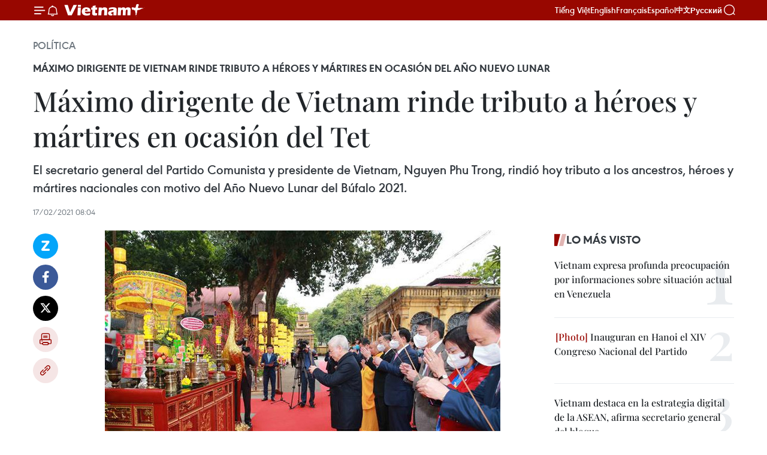

--- FILE ---
content_type: text/html;charset=utf-8
request_url: https://es.vietnamplus.vn/maximo-dirigente-de-vietnam-rinde-tributo-a-heroes-y-martires-en-ocasion-del-tet-post132718.vnp
body_size: 24062
content:
<!DOCTYPE html> <html lang="es" class="es"> <head> <title>Máximo dirigente de Vietnam rinde tributo a héroes y mártires en ocasión del Tet | Vietnam+ (VietnamPlus)</title> <meta name="description" content="El secretario general del Partido Comunista y presidente de Vietnam, Nguyen Phu Trong, rindió hoy tributo a los ancestros, héroes y mártires nacionales con motivo del Año Nuevo Lunar del Búfalo 2021."/> <meta name="keywords" content="Nguyen Phu Trong, Ciudadela de Thang Long, Tet"/> <meta name="news_keywords" content="Nguyen Phu Trong, Ciudadela de Thang Long, Tet"/> <meta http-equiv="Content-Type" content="text/html; charset=utf-8" /> <meta http-equiv="X-UA-Compatible" content="IE=edge"/> <meta http-equiv="refresh" content="1800" /> <meta name="revisit-after" content="1 days" /> <meta name="viewport" content="width=device-width, initial-scale=1"> <meta http-equiv="content-language" content="vi" /> <meta name="format-detection" content="telephone=no"/> <meta name="format-detection" content="address=no"/> <meta name="apple-mobile-web-app-capable" content="yes"> <meta name="apple-mobile-web-app-status-bar-style" content="black"> <meta name="apple-mobile-web-app-title" content="Vietnam+ (VietnamPlus)"/> <meta name="referrer" content="no-referrer-when-downgrade"/> <link rel="shortcut icon" href="https://media.vietnamplus.vn/assets/web/styles/img/favicon.ico" type="image/x-icon" /> <link rel="preconnect" href="https://media.vietnamplus.vn"/> <link rel="dns-prefetch" href="https://media.vietnamplus.vn"/> <link rel="preconnect" href="//www.google-analytics.com" /> <link rel="preconnect" href="//www.googletagmanager.com" /> <link rel="preconnect" href="//stc.za.zaloapp.com" /> <link rel="preconnect" href="//fonts.googleapis.com" /> <link rel="preconnect" href="//pagead2.googlesyndication.com"/> <link rel="preconnect" href="//tpc.googlesyndication.com"/> <link rel="preconnect" href="//securepubads.g.doubleclick.net"/> <link rel="preconnect" href="//accounts.google.com"/> <link rel="preconnect" href="//adservice.google.com"/> <link rel="preconnect" href="//adservice.google.com.vn"/> <link rel="preconnect" href="//www.googletagservices.com"/> <link rel="preconnect" href="//partner.googleadservices.com"/> <link rel="preconnect" href="//tpc.googlesyndication.com"/> <link rel="preconnect" href="//za.zdn.vn"/> <link rel="preconnect" href="//sp.zalo.me"/> <link rel="preconnect" href="//connect.facebook.net"/> <link rel="preconnect" href="//www.facebook.com"/> <link rel="dns-prefetch" href="//www.google-analytics.com" /> <link rel="dns-prefetch" href="//www.googletagmanager.com" /> <link rel="dns-prefetch" href="//stc.za.zaloapp.com" /> <link rel="dns-prefetch" href="//fonts.googleapis.com" /> <link rel="dns-prefetch" href="//pagead2.googlesyndication.com"/> <link rel="dns-prefetch" href="//tpc.googlesyndication.com"/> <link rel="dns-prefetch" href="//securepubads.g.doubleclick.net"/> <link rel="dns-prefetch" href="//accounts.google.com"/> <link rel="dns-prefetch" href="//adservice.google.com"/> <link rel="dns-prefetch" href="//adservice.google.com.vn"/> <link rel="dns-prefetch" href="//www.googletagservices.com"/> <link rel="dns-prefetch" href="//partner.googleadservices.com"/> <link rel="dns-prefetch" href="//tpc.googlesyndication.com"/> <link rel="dns-prefetch" href="//za.zdn.vn"/> <link rel="dns-prefetch" href="//sp.zalo.me"/> <link rel="dns-prefetch" href="//connect.facebook.net"/> <link rel="dns-prefetch" href="//www.facebook.com"/> <link rel="dns-prefetch" href="//graph.facebook.com"/> <link rel="dns-prefetch" href="//static.xx.fbcdn.net"/> <link rel="dns-prefetch" href="//staticxx.facebook.com"/> <script> var cmsConfig = { domainDesktop: 'https://es.vietnamplus.vn', domainMobile: 'https://es.vietnamplus.vn', domainApi: 'https://es-api.vietnamplus.vn', domainStatic: 'https://media.vietnamplus.vn', domainLog: 'https://es-log.vietnamplus.vn', googleAnalytics: 'G\-TGHDMM2RPP', siteId: 0, pageType: 1, objectId: 132718, adsZone: 372, allowAds: false, adsLazy: true, antiAdblock: true, }; if (window.location.protocol !== 'https:' && window.location.hostname.indexOf('vietnamplus.vn') !== -1) { window.location = 'https://' + window.location.hostname + window.location.pathname + window.location.hash; } var USER_AGENT=window.navigator&&(window.navigator.userAgent||window.navigator.vendor)||window.opera||"",IS_MOBILE=/Android|webOS|iPhone|iPod|BlackBerry|Windows Phone|IEMobile|Mobile Safari|Opera Mini/i.test(USER_AGENT),IS_REDIRECT=!1;function setCookie(e,o,i){var n=new Date,i=(n.setTime(n.getTime()+24*i*60*60*1e3),"expires="+n.toUTCString());document.cookie=e+"="+o+"; "+i+";path=/;"}function getCookie(e){var o=document.cookie.indexOf(e+"="),i=o+e.length+1;return!o&&e!==document.cookie.substring(0,e.length)||-1===o?null:(-1===(e=document.cookie.indexOf(";",i))&&(e=document.cookie.length),unescape(document.cookie.substring(i,e)))}IS_MOBILE&&getCookie("isDesktop")&&(setCookie("isDesktop",1,-1),window.location=window.location.pathname.replace(".amp", ".vnp")+window.location.search,IS_REDIRECT=!0); </script> <script> if(USER_AGENT && USER_AGENT.indexOf("facebot") <= 0 && USER_AGENT.indexOf("facebookexternalhit") <= 0) { var query = ''; var hash = ''; if (window.location.search) query = window.location.search; if (window.location.hash) hash = window.location.hash; var canonicalUrl = 'https://es.vietnamplus.vn/maximo-dirigente-de-vietnam-rinde-tributo-a-heroes-y-martires-en-ocasion-del-tet-post132718.vnp' + query + hash ; var curUrl = decodeURIComponent(window.location.href); if(!location.port && canonicalUrl.startsWith("http") && curUrl != canonicalUrl){ window.location.replace(canonicalUrl); } } </script> <meta property="fb:pages" content="120834779440" /> <meta property="fb:app_id" content="1960985707489919" /> <meta name="author" content="Vietnam+ (VietnamPlus)" /> <meta name="copyright" content="Copyright © 2026 by Vietnam+ (VietnamPlus)" /> <meta name="RATING" content="GENERAL" /> <meta name="GENERATOR" content="Vietnam+ (VietnamPlus)" /> <meta content="Vietnam+ (VietnamPlus)" itemprop="sourceOrganization" name="source"/> <meta content="news" itemprop="genre" name="medium"/> <meta name="robots" content="noarchive, max-image-preview:large, index, follow" /> <meta name="GOOGLEBOT" content="noarchive, max-image-preview:large, index, follow" /> <link rel="canonical" href="https://es.vietnamplus.vn/maximo-dirigente-de-vietnam-rinde-tributo-a-heroes-y-martires-en-ocasion-del-tet-post132718.vnp" /> <meta property="og:site_name" content="Vietnam+ (VietnamPlus)"/> <meta property="og:rich_attachment" content="true"/> <meta property="og:type" content="article"/> <meta property="og:url" content="https://es.vietnamplus.vn/maximo-dirigente-de-vietnam-rinde-tributo-a-heroes-y-martires-en-ocasion-del-tet-post132718.vnp"/> <meta property="og:image" content="https://mediaes.vietnamplus.vn/images/[base64]/vna_potal_tong_bi_thu_chu_tich_nuoc_nguyen_phu_trong_trong_cay_tai_khu_di_tich_hoang_thanh_thang_long_5296898_1.jpg"/> <meta property="og:image:width" content="1200"/> <meta property="og:image:height" content="630"/> <meta property="og:title" content="Máximo dirigente de Vietnam rinde tributo a héroes y mártires en ocasión del Tet"/> <meta property="og:description" content="El secretario general del Partido Comunista y presidente de Vietnam, Nguyen Phu Trong, rindió hoy tributo a los ancestros, héroes y mártires nacionales con motivo del Año Nuevo Lunar del Búfalo 2021."/> <meta name="twitter:card" value="summary"/> <meta name="twitter:url" content="https://es.vietnamplus.vn/maximo-dirigente-de-vietnam-rinde-tributo-a-heroes-y-martires-en-ocasion-del-tet-post132718.vnp"/> <meta name="twitter:title" content="Máximo dirigente de Vietnam rinde tributo a héroes y mártires en ocasión del Tet"/> <meta name="twitter:description" content="El secretario general del Partido Comunista y presidente de Vietnam, Nguyen Phu Trong, rindió hoy tributo a los ancestros, héroes y mártires nacionales con motivo del Año Nuevo Lunar del Búfalo 2021."/> <meta name="twitter:image" content="https://mediaes.vietnamplus.vn/images/[base64]/vna_potal_tong_bi_thu_chu_tich_nuoc_nguyen_phu_trong_trong_cay_tai_khu_di_tich_hoang_thanh_thang_long_5296898_1.jpg"/> <meta name="twitter:site" content="@Vietnam+ (VietnamPlus)"/> <meta name="twitter:creator" content="@Vietnam+ (VietnamPlus)"/> <meta property="article:publisher" content="https://www.facebook.com/VietnamPlus" /> <meta property="article:tag" content="Nguyen Phu Trong, Ciudadela de Thang Long, Tet"/> <meta property="article:section" content="Política" /> <meta property="article:published_time" content="2021-02-17T15:04:00+0700"/> <meta property="article:modified_time" content="2021-02-17T15:13:50+0700"/> <script type="application/ld+json"> { "@context": "http://schema.org", "@type": "Organization", "name": "Vietnam+ (VietnamPlus)", "url": "https://es.vietnamplus.vn", "logo": "https://media.vietnamplus.vn/assets/web/styles/img/logo.png", "foundingDate": "2008", "founders": [ { "@type": "Person", "name": "Thông tấn xã Việt Nam (TTXVN)" } ], "address": [ { "@type": "PostalAddress", "streetAddress": "Số 05 Lý Thường Kiệt - Hà Nội - Việt Nam", "addressLocality": "Hà Nội City", "addressRegion": "Northeast", "postalCode": "100000", "addressCountry": "VNM" } ], "contactPoint": [ { "@type": "ContactPoint", "telephone": "+84-243-941-1349", "contactType": "customer service" }, { "@type": "ContactPoint", "telephone": "+84-243-941-1348", "contactType": "customer service" } ], "sameAs": [ "https://www.facebook.com/VietnamPlus", "https://www.tiktok.com/@vietnamplus", "https://twitter.com/vietnamplus", "https://www.youtube.com/c/BaoVietnamPlus" ] } </script> <script type="application/ld+json"> { "@context" : "https://schema.org", "@type" : "WebSite", "name": "Vietnam+ (VietnamPlus)", "url": "https://es.vietnamplus.vn", "alternateName" : "Báo điện tử VIETNAMPLUS, Cơ quan của Thông tấn xã Việt Nam (TTXVN)", "potentialAction": { "@type": "SearchAction", "target": { "@type": "EntryPoint", "urlTemplate": "https://es.vietnamplus.vn/search/?q={search_term_string}" }, "query-input": "required name=search_term_string" } } </script> <script type="application/ld+json"> { "@context":"http://schema.org", "@type":"BreadcrumbList", "itemListElement":[ { "@type":"ListItem", "position":1, "item":{ "@id":"https://es.vietnamplus.vn/politica/", "name":"Política" } } ] } </script> <script type="application/ld+json"> { "@context": "http://schema.org", "@type": "NewsArticle", "mainEntityOfPage":{ "@type":"WebPage", "@id":"https://es.vietnamplus.vn/maximo-dirigente-de-vietnam-rinde-tributo-a-heroes-y-martires-en-ocasion-del-tet-post132718.vnp" }, "headline": "Máximo dirigente de Vietnam rinde tributo a héroes y mártires en ocasión del Tet", "description": "El secretario general del Partido Comunista y presidente de Vietnam, Nguyen Phu Trong, rindió hoy tributo a los ancestros, héroes y mártires nacionales con motivo del Año Nuevo Lunar del Búfalo 2021.", "image": { "@type": "ImageObject", "url": "https://mediaes.vietnamplus.vn/images/[base64]/vna_potal_tong_bi_thu_chu_tich_nuoc_nguyen_phu_trong_trong_cay_tai_khu_di_tich_hoang_thanh_thang_long_5296898_1.jpg", "width" : 1200, "height" : 675 }, "datePublished": "2021-02-17T15:04:00+0700", "dateModified": "2021-02-17T15:13:50+0700", "author": { "@type": "Person", "name": "" }, "publisher": { "@type": "Organization", "name": "Vietnam+ (VietnamPlus)", "logo": { "@type": "ImageObject", "url": "https://media.vietnamplus.vn/assets/web/styles/img/logo.png" } } } </script> <link rel="preload" href="https://media.vietnamplus.vn/assets/web/styles/css/main.min-1.0.15.css" as="style"> <link rel="preload" href="https://media.vietnamplus.vn/assets/web/js/main.min-1.0.33.js" as="script"> <link rel="preload" href="https://media.vietnamplus.vn/assets/web/js/detail.min-1.0.15.js" as="script"> <link rel="preload" href="https://common.mcms.one/assets/styles/css/vietnamplus-1.0.0.css" as="style"> <link rel="stylesheet" href="https://common.mcms.one/assets/styles/css/vietnamplus-1.0.0.css"> <link id="cms-style" rel="stylesheet" href="https://media.vietnamplus.vn/assets/web/styles/css/main.min-1.0.15.css"> <style>.infographic-page { overflow-x: hidden;
}</style> <script type="text/javascript"> var _metaOgUrl = 'https://es.vietnamplus.vn/maximo-dirigente-de-vietnam-rinde-tributo-a-heroes-y-martires-en-ocasion-del-tet-post132718.vnp'; var page_title = document.title; var tracked_url = window.location.pathname + window.location.search + window.location.hash; var cate_path = 'politica'; if (cate_path.length > 0) { tracked_url = "/" + cate_path + tracked_url; } </script> <script async="" src="https://www.googletagmanager.com/gtag/js?id=G-TGHDMM2RPP"></script> <script> window.dataLayer = window.dataLayer || []; function gtag(){dataLayer.push(arguments);} gtag('js', new Date()); gtag('config', 'G-TGHDMM2RPP', {page_path: tracked_url}); </script> <script>window.dataLayer = window.dataLayer || [];dataLayer.push({'pageCategory': '/politica'});</script> <script> window.dataLayer = window.dataLayer || []; dataLayer.push({ 'event': 'Pageview', 'articleId': '132718', 'articleTitle': 'Máximo dirigente de Vietnam rinde tributo a héroes y mártires en ocasión del Tet', 'articleCategory': 'Política', 'articleAlowAds': false, 'articleType': 'detail', 'articleTags': 'Nguyen Phu Trong, Ciudadela de Thang Long, Tet', 'articlePublishDate': '2021-02-17T15:04:00+0700', 'articleThumbnail': 'https://mediaes.vietnamplus.vn/images/[base64]/vna_potal_tong_bi_thu_chu_tich_nuoc_nguyen_phu_trong_trong_cay_tai_khu_di_tich_hoang_thanh_thang_long_5296898_1.jpg', 'articleShortUrl': 'https://es.vietnamplus.vn/maximo-dirigente-de-vietnam-rinde-tributo-a-heroes-y-martires-en-ocasion-del-tet-post132718.vnp', 'articleFullUrl': 'https://es.vietnamplus.vn/maximo-dirigente-de-vietnam-rinde-tributo-a-heroes-y-martires-en-ocasion-del-tet-post132718.vnp', }); </script> <script type='text/javascript'> gtag('event', 'article_page',{ 'articleId': '132718', 'articleTitle': 'Máximo dirigente de Vietnam rinde tributo a héroes y mártires en ocasión del Tet', 'articleCategory': 'Política', 'articleAlowAds': false, 'articleType': 'detail', 'articleTags': 'Nguyen Phu Trong, Ciudadela de Thang Long, Tet', 'articlePublishDate': '2021-02-17T15:04:00+0700', 'articleThumbnail': 'https://mediaes.vietnamplus.vn/images/[base64]/vna_potal_tong_bi_thu_chu_tich_nuoc_nguyen_phu_trong_trong_cay_tai_khu_di_tich_hoang_thanh_thang_long_5296898_1.jpg', 'articleShortUrl': 'https://es.vietnamplus.vn/maximo-dirigente-de-vietnam-rinde-tributo-a-heroes-y-martires-en-ocasion-del-tet-post132718.vnp', 'articleFullUrl': 'https://es.vietnamplus.vn/maximo-dirigente-de-vietnam-rinde-tributo-a-heroes-y-martires-en-ocasion-del-tet-post132718.vnp', }); </script> <script>(function(w,d,s,l,i){w[l]=w[l]||[];w[l].push({'gtm.start': new Date().getTime(),event:'gtm.js'});var f=d.getElementsByTagName(s)[0], j=d.createElement(s),dl=l!='dataLayer'?'&l='+l:'';j.async=true;j.src= 'https://www.googletagmanager.com/gtm.js?id='+i+dl;f.parentNode.insertBefore(j,f); })(window,document,'script','dataLayer','GTM-5WM58F3N');</script> <script type="text/javascript"> !function(){"use strict";function e(e){var t=!(arguments.length>1&&void 0!==arguments[1])||arguments[1],c=document.createElement("script");c.src=e,t?c.type="module":(c.async=!0,c.type="text/javascript",c.setAttribute("nomodule",""));var n=document.getElementsByTagName("script")[0];n.parentNode.insertBefore(c,n)}!function(t,c){!function(t,c,n){var a,o,r;n.accountId=c,null!==(a=t.marfeel)&&void 0!==a||(t.marfeel={}),null!==(o=(r=t.marfeel).cmd)&&void 0!==o||(r.cmd=[]),t.marfeel.config=n;var i="https://sdk.mrf.io/statics";e("".concat(i,"/marfeel-sdk.js?id=").concat(c),!0),e("".concat(i,"/marfeel-sdk.es5.js?id=").concat(c),!1)}(t,c,arguments.length>2&&void 0!==arguments[2]?arguments[2]:{})}(window,2272,{} )}(); </script> <script async src="https://sp.zalo.me/plugins/sdk.js"></script> </head> <body class="detail-page"> <div id="sdaWeb_SdaMasthead" class="rennab rennab-top" data-platform="1" data-position="Web_SdaMasthead"> </div> <header class=" site-header"> <div class="sticky"> <div class="container"> <i class="ic-menu"></i> <i class="ic-bell"></i> <div id="header-news" class="pick-news hidden" data-source="header-latest-news"></div> <a class="small-logo" href="/" title="Vietnam+ (VietnamPlus)">Vietnam+ (VietnamPlus)</a> <ul class="menu"> <li> <a href="https://www.vietnamplus.vn" title="Tiếng Việt" target="_blank">Tiếng Việt</a> </li> <li> <a href="https://en.vietnamplus.vn" title="English" target="_blank" rel="nofollow">English</a> </li> <li> <a href="https://fr.vietnamplus.vn" title="Français" target="_blank" rel="nofollow">Français</a> </li> <li> <a href="https://es.vietnamplus.vn" title="Español" target="_blank" rel="nofollow">Español</a> </li> <li> <a href="https://zh.vietnamplus.vn" title="中文" target="_blank" rel="nofollow">中文</a> </li> <li> <a href="https://ru.vietnamplus.vn" title="Русский" target="_blank" rel="nofollow">Русский</a> </li> </ul> <div class="search-wrapper"> <i class="ic-search"></i> <input type="text" class="search txtsearch" placeholder="Palabra clave"> </div> </div> </div> </header> <div class="site-body"> <div id="sdaWeb_SdaBackground" class="rennab " data-platform="1" data-position="Web_SdaBackground"> </div> <div class="container"> <div class="breadcrumb breadcrumb-detail"> <h2 class="main"> <a href="https://es.vietnamplus.vn/politica/" title="Política" class="active">Política</a> </h2> </div> <div id="sdaWeb_SdaTop" class="rennab " data-platform="1" data-position="Web_SdaTop"> </div> <div class="article"> <h2 class="article__sub-title cms-subtitle ">Máximo dirigente de Vietnam rinde tributo a héroes y mártires en ocasión del Año Nuevo Lunar</h2> <h1 class="article__title cms-title "> Máximo dirigente de Vietnam rinde tributo a héroes y mártires en ocasión del Tet </h1> <div class="article__sapo cms-desc"> El secretario general del Partido Comunista y presidente de Vietnam, Nguyen Phu Trong, rindió hoy tributo a los ancestros, héroes y mártires nacionales con motivo del Año Nuevo Lunar del Búfalo 2021. </div> <div id="sdaWeb_SdaArticleAfterSapo" class="rennab " data-platform="1" data-position="Web_SdaArticleAfterSapo"> </div> <div class="article__meta"> <time class="time" datetime="2021-02-17T15:04:00+0700" data-time="1613549040" data-friendly="false">miércoles, febrero 17, 2021 15:04</time> <meta class="cms-date" itemprop="datePublished" content="2021-02-17T15:04:00+0700"> </div> <div class="col"> <div class="main-col content-col"> <div class="article__body zce-content-body cms-body" itemprop="articleBody"> <div class="social-pin sticky article__social"> <a href="javascript:void(0);" class="zl zalo-share-button" title="Zalo" data-href="https://es.vietnamplus.vn/maximo-dirigente-de-vietnam-rinde-tributo-a-heroes-y-martires-en-ocasion-del-tet-post132718.vnp" data-oaid="4486284411240520426" data-layout="1" data-color="blue" data-customize="true">Zalo</a> <a href="javascript:void(0);" class="item fb" data-href="https://es.vietnamplus.vn/maximo-dirigente-de-vietnam-rinde-tributo-a-heroes-y-martires-en-ocasion-del-tet-post132718.vnp" data-rel="facebook" title="Facebook">Facebook</a> <a href="javascript:void(0);" class="item tw" data-href="https://es.vietnamplus.vn/maximo-dirigente-de-vietnam-rinde-tributo-a-heroes-y-martires-en-ocasion-del-tet-post132718.vnp" data-rel="twitter" title="Twitter">Twitter</a> <a href="javascript:void(0);" class="bookmark sendbookmark hidden" onclick="ME.sendBookmark(this, 132718);" data-id="132718" title="Marcador">Marcador</a> <a href="javascript:void(0);" class="print sendprint" title="Print" data-href="/print-132718.html">Imprimir</a> <a href="javascript:void(0);" class="item link" data-href="https://es.vietnamplus.vn/maximo-dirigente-de-vietnam-rinde-tributo-a-heroes-y-martires-en-ocasion-del-tet-post132718.vnp" data-rel="copy" title="Copy link">Copy link</a> </div> <div class="ExternalClass99CF0DBB519E4843A972DCE0015B2D1E"> <div class="article-photo"> <a href="/Uploaded_ES/sxtt/2021_02_17/vna_potal_tong_bi_thu_chu_tich_nuoc_nguyen_phu_trong_trong_cay_tai_khu_di_tich_hoang_thanh_thang_long_5296898_1.jpg" rel="nofollow" target="_blank"><img alt="Máximo dirigente de Vietnam rinde tributo a héroes y mártires en ocasión del Tet ảnh 1" src="[data-uri]" class="lazyload cms-photo" data-large-src="https://mediaes.vietnamplus.vn/images/[base64]/vna_potal_tong_bi_thu_chu_tich_nuoc_nguyen_phu_trong_trong_cay_tai_khu_di_tich_hoang_thanh_thang_long_5296898_1.jpg" data-src="https://mediaes.vietnamplus.vn/images/[base64]/vna_potal_tong_bi_thu_chu_tich_nuoc_nguyen_phu_trong_trong_cay_tai_khu_di_tich_hoang_thanh_thang_long_5296898_1.jpg" title="Máximo dirigente de Vietnam rinde tributo a héroes y mártires en ocasión del Tet ảnh 1"></a><span>El secretario general del Partido Comunista y presidente de Vietnam, Nguyen Phu Trong, rinde tributo a ancestros, héroes y mártires nacionales (Foto: VNA)</span> </div> <p>Hanoi, (VNA)- El secretario general del Partido Comunista y presidente de Vietnam,Nguyen Phu Trong, rindió hoy tributo a los ancestros, héroes y mártiresnacionales con motivo del Año Nuevo Lunar del Búfalo 2021.</p> <p>En laactividad, el máximo dirigente informó sobre los logros del país y reiteró ladeterminación de poner en alto las tradiciones y valores de la nación, consolidarla unidad y construir un país cada vez más próspero, democrático, justo ycivilizado.</p> <p>En estaocasión, el secretario general plantó árboles en la zona patrimonial de laCiudadela de Thang Long.</p> <div class="article-photo"> <a href="/Uploaded_ES/sxtt/2021_02_17/vna_potal_tong_bi_thu_chu_tich_nuoc_nguyen_phu_trong_trong_cay_tai_khu_di_tich_hoang_thanh_thang_long_5296913_1.jpg" rel="nofollow" target="_blank"><img alt="Máximo dirigente de Vietnam rinde tributo a héroes y mártires en ocasión del Tet ảnh 2" src="[data-uri]" class="lazyload cms-photo" data-large-src="https://mediaes.vietnamplus.vn/images/[base64]/vna_potal_tong_bi_thu_chu_tich_nuoc_nguyen_phu_trong_trong_cay_tai_khu_di_tich_hoang_thanh_thang_long_5296913_1.jpg" data-src="https://mediaes.vietnamplus.vn/images/[base64]/vna_potal_tong_bi_thu_chu_tich_nuoc_nguyen_phu_trong_trong_cay_tai_khu_di_tich_hoang_thanh_thang_long_5296913_1.jpg" title="Máximo dirigente de Vietnam rinde tributo a héroes y mártires en ocasión del Tet ảnh 2"></a><span>El secretario general del Partido Comunista y presidente de Vietnam, Nguyen Phu Trong, planta árboles en la zona patrimonial de la Ciudadela de Thang Long (Foto: VNA)</span> </div> <p>En suencuentro con el personal de la zona, Phu Trong expresó su deseo de que losfuncionarios y trabajadores continúen preservando los valores inestimables dela Ciudadela de Thang Long, patrimonio cultural mundial en esta capitalmilenaria, como contribución a educar a las jóvenes generaciones la tradicióndel pueblo de “al tomar el agua, recuerda el manantial”.</p> <p>Manifestó suaspiración de que el Comité partidista, el gobierno, el ejército y el pueblo deHanoi enarbolen los resultados alcanzados en los últimos años para cosecharmayores triunfos este año./.</p>
</div> <div class="article__source"> <div class="source"> <span class="name">VNA</span> </div> </div> <div id="sdaWeb_SdaArticleAfterBody" class="rennab " data-platform="1" data-position="Web_SdaArticleAfterBody"> </div> </div> <div class="article__tag"> <a class="active" href="https://es.vietnamplus.vn/tag/nguyen-phu-trong-tag200.vnp" title="Nguyen Phu Trong">#Nguyen Phu Trong</a> <a class="active" href="https://es.vietnamplus.vn/tag/ciudadela-de-thang-long-tag14558.vnp" title="Ciudadela de Thang Long">#Ciudadela de Thang Long</a> <a class="" href="https://es.vietnamplus.vn/tag/tet-tag7326.vnp" title="Tet">#Tet</a> </div> <div id="sdaWeb_SdaArticleAfterTag" class="rennab " data-platform="1" data-position="Web_SdaArticleAfterTag"> </div> <div class="wrap-social"> <div class="social-pin article__social"> <a href="javascript:void(0);" class="zl zalo-share-button" title="Zalo" data-href="https://es.vietnamplus.vn/maximo-dirigente-de-vietnam-rinde-tributo-a-heroes-y-martires-en-ocasion-del-tet-post132718.vnp" data-oaid="4486284411240520426" data-layout="1" data-color="blue" data-customize="true">Zalo</a> <a href="javascript:void(0);" class="item fb" data-href="https://es.vietnamplus.vn/maximo-dirigente-de-vietnam-rinde-tributo-a-heroes-y-martires-en-ocasion-del-tet-post132718.vnp" data-rel="facebook" title="Facebook">Facebook</a> <a href="javascript:void(0);" class="item tw" data-href="https://es.vietnamplus.vn/maximo-dirigente-de-vietnam-rinde-tributo-a-heroes-y-martires-en-ocasion-del-tet-post132718.vnp" data-rel="twitter" title="Twitter">Twitter</a> <a href="javascript:void(0);" class="bookmark sendbookmark hidden" onclick="ME.sendBookmark(this, 132718);" data-id="132718" title="Marcador">Marcador</a> <a href="javascript:void(0);" class="print sendprint" title="Print" data-href="/print-132718.html">Imprimir</a> <a href="javascript:void(0);" class="item link" data-href="https://es.vietnamplus.vn/maximo-dirigente-de-vietnam-rinde-tributo-a-heroes-y-martires-en-ocasion-del-tet-post132718.vnp" data-rel="copy" title="Copy link">Copy link</a> </div> <a href="https://news.google.com/publications/CAAqBwgKMN-18wowlLWFAw?hl=vi&gl=VN&ceid=VN%3Avi" class="google-news" target="_blank" title="Google News">Seguir VietnamPlus</a> </div> <div id="sdaWeb_SdaArticleAfterBody1" class="rennab " data-platform="1" data-position="Web_SdaArticleAfterBody1"> </div> <div id="sdaWeb_SdaArticleAfterBody2" class="rennab " data-platform="1" data-position="Web_SdaArticleAfterBody2"> </div> <div class="box-related-news"> <h3 class="box-heading"> <span class="title">Noticias relacionadas</span> </h3> <div class="box-content" data-source="related-news"> <article class="story"> <figure class="story__thumb"> <a class="cms-link" href="https://es.vietnamplus.vn/los-rituales-en-la-fiesta-tradicional-del-tet-post132677.vnp" title="Los rituales en la fiesta tradicional del Tet"> <img class="lazyload" src="[data-uri]" data-src="https://mediaes.vietnamplus.vn/images/6390d615b15736561a31a6e36ad5a3a691af8a86ccf48884ecaceb5bf6f6710bf3953f1af942095ed624b3a9ff6b6f49e11eebe4cea284eaad4f385689f4a2bad9ba6e0e50c9e92f6c55449e55d83655/infonghilengaytett101.jpg.webp" data-srcset="https://mediaes.vietnamplus.vn/images/6390d615b15736561a31a6e36ad5a3a691af8a86ccf48884ecaceb5bf6f6710bf3953f1af942095ed624b3a9ff6b6f49e11eebe4cea284eaad4f385689f4a2bad9ba6e0e50c9e92f6c55449e55d83655/infonghilengaytett101.jpg.webp 1x, https://mediaes.vietnamplus.vn/images/e526e0699c36f56085ab6689859b0db591af8a86ccf48884ecaceb5bf6f6710bf3953f1af942095ed624b3a9ff6b6f49e11eebe4cea284eaad4f385689f4a2bad9ba6e0e50c9e92f6c55449e55d83655/infonghilengaytett101.jpg.webp 2x" alt="Los rituales en la fiesta tradicional del Tet"> <noscript><img src="https://mediaes.vietnamplus.vn/images/6390d615b15736561a31a6e36ad5a3a691af8a86ccf48884ecaceb5bf6f6710bf3953f1af942095ed624b3a9ff6b6f49e11eebe4cea284eaad4f385689f4a2bad9ba6e0e50c9e92f6c55449e55d83655/infonghilengaytett101.jpg.webp" srcset="https://mediaes.vietnamplus.vn/images/6390d615b15736561a31a6e36ad5a3a691af8a86ccf48884ecaceb5bf6f6710bf3953f1af942095ed624b3a9ff6b6f49e11eebe4cea284eaad4f385689f4a2bad9ba6e0e50c9e92f6c55449e55d83655/infonghilengaytett101.jpg.webp 1x, https://mediaes.vietnamplus.vn/images/e526e0699c36f56085ab6689859b0db591af8a86ccf48884ecaceb5bf6f6710bf3953f1af942095ed624b3a9ff6b6f49e11eebe4cea284eaad4f385689f4a2bad9ba6e0e50c9e92f6c55449e55d83655/infonghilengaytett101.jpg.webp 2x" alt="Los rituales en la fiesta tradicional del Tet" class="image-fallback"></noscript> </a> </figure> <h2 class="story__heading" data-tracking="132677"> <a class=" cms-link" href="https://es.vietnamplus.vn/los-rituales-en-la-fiesta-tradicional-del-tet-post132677.vnp" title="Los rituales en la fiesta tradicional del Tet"> <i class="ic-infographic"></i> Los rituales en la fiesta tradicional del Tet </a> </h2> <time class="time" datetime="2022-02-05T07:46:00+0700" data-time="1644021960"> 05/02/2022 07:46 </time> <div class="story__summary story__shorten"> Las ceremonias de Dong Tho, Than Nong, Thuong Nguyen y Khai An son algunos rituales que a menudo tienen lugar durante las fiestas tradicionales de Tet con significados culturales únicos. </div> </article> <article class="story"> <figure class="story__thumb"> <a class="cms-link" href="https://es.vietnamplus.vn/recrean-ambiente-del-tet-del-pasado-en-la-ciudadela-de-thang-long-post132690.vnp" title="Recrean ambiente del Tet del pasado en la Ciudadela de Thang Long"> <img class="lazyload" src="[data-uri]" data-src="https://mediaes.vietnamplus.vn/images/6390d615b15736561a31a6e36ad5a3a666ebe37da8522b2cc4fcf0fec3128927ff9d4a79e8d1f637fb8bc19a0092d0fdff6cd9afee18c067a97c27c31d0778fb5d81818bf35b24c0082b90f6c5c33867/hoang_thanh_thang_long_3.jpg.webp" data-srcset="https://mediaes.vietnamplus.vn/images/6390d615b15736561a31a6e36ad5a3a666ebe37da8522b2cc4fcf0fec3128927ff9d4a79e8d1f637fb8bc19a0092d0fdff6cd9afee18c067a97c27c31d0778fb5d81818bf35b24c0082b90f6c5c33867/hoang_thanh_thang_long_3.jpg.webp 1x, https://mediaes.vietnamplus.vn/images/e526e0699c36f56085ab6689859b0db566ebe37da8522b2cc4fcf0fec3128927ff9d4a79e8d1f637fb8bc19a0092d0fdff6cd9afee18c067a97c27c31d0778fb5d81818bf35b24c0082b90f6c5c33867/hoang_thanh_thang_long_3.jpg.webp 2x" alt="Recrean ambiente del Tet del pasado en la Ciudadela de Thang Long"> <noscript><img src="https://mediaes.vietnamplus.vn/images/6390d615b15736561a31a6e36ad5a3a666ebe37da8522b2cc4fcf0fec3128927ff9d4a79e8d1f637fb8bc19a0092d0fdff6cd9afee18c067a97c27c31d0778fb5d81818bf35b24c0082b90f6c5c33867/hoang_thanh_thang_long_3.jpg.webp" srcset="https://mediaes.vietnamplus.vn/images/6390d615b15736561a31a6e36ad5a3a666ebe37da8522b2cc4fcf0fec3128927ff9d4a79e8d1f637fb8bc19a0092d0fdff6cd9afee18c067a97c27c31d0778fb5d81818bf35b24c0082b90f6c5c33867/hoang_thanh_thang_long_3.jpg.webp 1x, https://mediaes.vietnamplus.vn/images/e526e0699c36f56085ab6689859b0db566ebe37da8522b2cc4fcf0fec3128927ff9d4a79e8d1f637fb8bc19a0092d0fdff6cd9afee18c067a97c27c31d0778fb5d81818bf35b24c0082b90f6c5c33867/hoang_thanh_thang_long_3.jpg.webp 2x" alt="Recrean ambiente del Tet del pasado en la Ciudadela de Thang Long" class="image-fallback"></noscript> </a> </figure> <h2 class="story__heading" data-tracking="132690"> <a class=" cms-link" href="https://es.vietnamplus.vn/recrean-ambiente-del-tet-del-pasado-en-la-ciudadela-de-thang-long-post132690.vnp" title="Recrean ambiente del Tet del pasado en la Ciudadela de Thang Long"> <i class="ic-photo"></i> Recrean ambiente del Tet del pasado en la Ciudadela de Thang Long </a> </h2> <time class="time" datetime="2021-02-16T14:35:00+0700" data-time="1613460900"> 16/02/2021 14:35 </time> <div class="story__summary story__shorten"> En ocasión del Año Nuevo Lunar 2021 (Tet), los visitantes pueden recorrer la Ciudadela de Thang Long para conocer el tradicional espacio de vida durante el Tet mediante la recreación de rituales y juegos folclóricos. </div> </article> <article class="story"> <figure class="story__thumb"> <a class="cms-link" href="https://es.vietnamplus.vn/hanoi-recibe-mas-de-122-mil-visitantes-durante-asueto-del-tet-post132701.vnp" title="Hanoi recibe más de 122 mil visitantes durante asueto del Tet "> <img class="lazyload" src="[data-uri]" data-src="https://mediaes.vietnamplus.vn/images/[base64]/vna_potal_nguoi_dan_ha_noi_du_xuan_le_chua_dau_nam_5292746.jpeg.webp" data-srcset="https://mediaes.vietnamplus.vn/images/[base64]/vna_potal_nguoi_dan_ha_noi_du_xuan_le_chua_dau_nam_5292746.jpeg.webp 1x, https://mediaes.vietnamplus.vn/images/[base64]/vna_potal_nguoi_dan_ha_noi_du_xuan_le_chua_dau_nam_5292746.jpeg.webp 2x" alt="Hanoi recibe más de 122 mil visitantes durante asueto del Tet "> <noscript><img src="https://mediaes.vietnamplus.vn/images/[base64]/vna_potal_nguoi_dan_ha_noi_du_xuan_le_chua_dau_nam_5292746.jpeg.webp" srcset="https://mediaes.vietnamplus.vn/images/[base64]/vna_potal_nguoi_dan_ha_noi_du_xuan_le_chua_dau_nam_5292746.jpeg.webp 1x, https://mediaes.vietnamplus.vn/images/[base64]/vna_potal_nguoi_dan_ha_noi_du_xuan_le_chua_dau_nam_5292746.jpeg.webp 2x" alt="Hanoi recibe más de 122 mil visitantes durante asueto del Tet " class="image-fallback"></noscript> </a> </figure> <h2 class="story__heading" data-tracking="132701"> <a class=" cms-link" href="https://es.vietnamplus.vn/hanoi-recibe-mas-de-122-mil-visitantes-durante-asueto-del-tet-post132701.vnp" title="Hanoi recibe más de 122 mil visitantes durante asueto del Tet "> Hanoi recibe más de 122 mil visitantes durante asueto del Tet </a> </h2> <time class="time" datetime="2021-02-17T09:47:00+0700" data-time="1613530020"> 17/02/2021 09:47 </time> <div class="story__summary story__shorten"> La capital vietnamita, Hanoi, recibió a cerca de 122 mil visitantes durante los feriados del Año Nuevo Lunar (Tet), del 10 al 16 de febrero, lo que representa casi el 50 por ciento del número de turistas en el mismo período de 2020. </div> </article> </div> </div> <div id="sdaWeb_SdaArticleAfterRelated" class="rennab " data-platform="1" data-position="Web_SdaArticleAfterRelated"> </div> <div class="timeline secondary"> <h3 class="box-heading"> <a href="https://es.vietnamplus.vn/politica/" title="Política" class="title"> Ver más </a> </h3> <div class="box-content content-list" data-source="recommendation-372"> <article class="story" data-id="231623"> <figure class="story__thumb"> <a class="cms-link" href="https://es.vietnamplus.vn/dirigentes-mundiales-felicitan-al-lider-partidista-vietnamita-por-su-reeleccion-post231623.vnp" title="Dirigentes mundiales felicitan al líder partidista vietnamita por su reelección"> <img class="lazyload" src="[data-uri]" data-src="https://mediaes.vietnamplus.vn/images/[base64]/vna-potal-ban-chap-hanh-trung-uong-dang-khoa-xiv-tien-hanh-hoi-nghi-lan-thu-nhat-8547955.jpg.webp" data-srcset="https://mediaes.vietnamplus.vn/images/[base64]/vna-potal-ban-chap-hanh-trung-uong-dang-khoa-xiv-tien-hanh-hoi-nghi-lan-thu-nhat-8547955.jpg.webp 1x, https://mediaes.vietnamplus.vn/images/[base64]/vna-potal-ban-chap-hanh-trung-uong-dang-khoa-xiv-tien-hanh-hoi-nghi-lan-thu-nhat-8547955.jpg.webp 2x" alt="El secretario general del Comité Central del Partido Comunista de Vietnam, To Lam. (Fuente: VNA)"> <noscript><img src="https://mediaes.vietnamplus.vn/images/[base64]/vna-potal-ban-chap-hanh-trung-uong-dang-khoa-xiv-tien-hanh-hoi-nghi-lan-thu-nhat-8547955.jpg.webp" srcset="https://mediaes.vietnamplus.vn/images/[base64]/vna-potal-ban-chap-hanh-trung-uong-dang-khoa-xiv-tien-hanh-hoi-nghi-lan-thu-nhat-8547955.jpg.webp 1x, https://mediaes.vietnamplus.vn/images/[base64]/vna-potal-ban-chap-hanh-trung-uong-dang-khoa-xiv-tien-hanh-hoi-nghi-lan-thu-nhat-8547955.jpg.webp 2x" alt="El secretario general del Comité Central del Partido Comunista de Vietnam, To Lam. (Fuente: VNA)" class="image-fallback"></noscript> </a> </figure> <h2 class="story__heading" data-tracking="231623"> <a class=" cms-link" href="https://es.vietnamplus.vn/dirigentes-mundiales-felicitan-al-lider-partidista-vietnamita-por-su-reeleccion-post231623.vnp" title="Dirigentes mundiales felicitan al líder partidista vietnamita por su reelección"> Dirigentes mundiales felicitan al líder partidista vietnamita por su reelección </a> </h2> <time class="time" datetime="2026-01-25T19:31:39+0700" data-time="1769344299"> 25/01/2026 19:31 </time> <div class="story__summary story__shorten"> <p>Líderes de Corea del Norte, Palestina, la ASEAN y la AIPA felicitaron a To Lam por su reelección como secretario general del Partido Comunista de Vietnam del XIV mandato.</p> </div> </article> <article class="story" data-id="231621"> <figure class="story__thumb"> <a class="cms-link" href="https://es.vietnamplus.vn/xiv-congreso-impulsa-la-confianza-de-la-comunidad-vietnamita-en-nueva-caledonia-post231621.vnp" title="XIV Congreso impulsa la confianza de la comunidad vietnamita en Nueva Caledonia"> <img class="lazyload" src="[data-uri]" data-src="https://mediaes.vietnamplus.vn/images/21f6f6c8a9caf3e7a920a1cc360ad6658640159566fc6c2e25a8940bba016b8d469676a153a76dcbade3b30eea736f5b/rien.jpg.webp" data-srcset="https://mediaes.vietnamplus.vn/images/21f6f6c8a9caf3e7a920a1cc360ad6658640159566fc6c2e25a8940bba016b8d469676a153a76dcbade3b30eea736f5b/rien.jpg.webp 1x, https://mediaes.vietnamplus.vn/images/a95552f4682d1422d7f71166867df5e58640159566fc6c2e25a8940bba016b8d469676a153a76dcbade3b30eea736f5b/rien.jpg.webp 2x" alt="Dinh Ngoc Riem, destacado empresario vietnamita residente en Nueva Caledonia. (Fuente: VNA)"> <noscript><img src="https://mediaes.vietnamplus.vn/images/21f6f6c8a9caf3e7a920a1cc360ad6658640159566fc6c2e25a8940bba016b8d469676a153a76dcbade3b30eea736f5b/rien.jpg.webp" srcset="https://mediaes.vietnamplus.vn/images/21f6f6c8a9caf3e7a920a1cc360ad6658640159566fc6c2e25a8940bba016b8d469676a153a76dcbade3b30eea736f5b/rien.jpg.webp 1x, https://mediaes.vietnamplus.vn/images/a95552f4682d1422d7f71166867df5e58640159566fc6c2e25a8940bba016b8d469676a153a76dcbade3b30eea736f5b/rien.jpg.webp 2x" alt="Dinh Ngoc Riem, destacado empresario vietnamita residente en Nueva Caledonia. (Fuente: VNA)" class="image-fallback"></noscript> </a> </figure> <h2 class="story__heading" data-tracking="231621"> <a class=" cms-link" href="https://es.vietnamplus.vn/xiv-congreso-impulsa-la-confianza-de-la-comunidad-vietnamita-en-nueva-caledonia-post231621.vnp" title="XIV Congreso impulsa la confianza de la comunidad vietnamita en Nueva Caledonia"> XIV Congreso impulsa la confianza de la comunidad vietnamita en Nueva Caledonia </a> </h2> <time class="time" datetime="2026-01-25T19:01:53+0700" data-time="1769342513"> 25/01/2026 19:01 </time> <div class="story__summary story__shorten"> <p>El XIV Congreso del Partido Comunista de Vietnam marcó el inicio de una nueva etapa de desarrollo, con una visión estratégica de largo plazo hasta 2030 y 2045, generando un fuerte impulso interno y difundiendo confianza y expectativas entre la comunidad vietnamita en el exterior, incluida la diáspora en Nueva Caledonia.</p> </div> </article> <article class="story" data-id="231618"> <figure class="story__thumb"> <a class="cms-link" href="https://es.vietnamplus.vn/presidente-del-parlamento-de-vietnam-visita-a-exdirigentes-con-motivo-del-tet-post231618.vnp" title="Presidente del Parlamento de Vietnam visita a exdirigentes con motivo del Tet"> <img class="lazyload" src="[data-uri]" data-src="https://mediaes.vietnamplus.vn/images/[base64]/vna-potal-chu-tich-quoc-hoi-tham-chuc-tet-cac-dong-chi-nguyen-lanh-dao-quoc-hoi-8550687.jpg.webp" data-srcset="https://mediaes.vietnamplus.vn/images/[base64]/vna-potal-chu-tich-quoc-hoi-tham-chuc-tet-cac-dong-chi-nguyen-lanh-dao-quoc-hoi-8550687.jpg.webp 1x, https://mediaes.vietnamplus.vn/images/[base64]/vna-potal-chu-tich-quoc-hoi-tham-chuc-tet-cac-dong-chi-nguyen-lanh-dao-quoc-hoi-8550687.jpg.webp 2x" alt="El presidente de la Asamblea Nacional (Parlamento) de Vietnam, Tran Thanh Man, visita la familia de Truong My Hoa, exvicepresidenta de la República y de la Asamblea Nacional. (Fuente: VNA)"> <noscript><img src="https://mediaes.vietnamplus.vn/images/[base64]/vna-potal-chu-tich-quoc-hoi-tham-chuc-tet-cac-dong-chi-nguyen-lanh-dao-quoc-hoi-8550687.jpg.webp" srcset="https://mediaes.vietnamplus.vn/images/[base64]/vna-potal-chu-tich-quoc-hoi-tham-chuc-tet-cac-dong-chi-nguyen-lanh-dao-quoc-hoi-8550687.jpg.webp 1x, https://mediaes.vietnamplus.vn/images/[base64]/vna-potal-chu-tich-quoc-hoi-tham-chuc-tet-cac-dong-chi-nguyen-lanh-dao-quoc-hoi-8550687.jpg.webp 2x" alt="El presidente de la Asamblea Nacional (Parlamento) de Vietnam, Tran Thanh Man, visita la familia de Truong My Hoa, exvicepresidenta de la República y de la Asamblea Nacional. (Fuente: VNA)" class="image-fallback"></noscript> </a> </figure> <h2 class="story__heading" data-tracking="231618"> <a class=" cms-link" href="https://es.vietnamplus.vn/presidente-del-parlamento-de-vietnam-visita-a-exdirigentes-con-motivo-del-tet-post231618.vnp" title="Presidente del Parlamento de Vietnam visita a exdirigentes con motivo del Tet"> Presidente del Parlamento de Vietnam visita a exdirigentes con motivo del Tet </a> </h2> <time class="time" datetime="2026-01-25T18:26:40+0700" data-time="1769340400"> 25/01/2026 18:26 </time> <div class="story__summary story__shorten"> <p>El presidente de la Asamblea Nacional de Vietnam, Tran Thanh Man, visitó a veteranos revolucionarios y exdirigentes del Partido y el Estado con motivo del Tet 2026.</p> </div> </article> <article class="story" data-id="231617"> <figure class="story__thumb"> <a class="cms-link" href="https://es.vietnamplus.vn/visita-del-maximo-dirigente-laosiano-a-vietnam-reafirma-cohesion-estrategica-entre-ambos-paises-post231617.vnp" title="Visita del máximo dirigente laosiano a Vietnam reafirma cohesión estratégica entre ambos países"> <img class="lazyload" src="[data-uri]" data-src="https://mediaes.vietnamplus.vn/images/21f6f6c8a9caf3e7a920a1cc360ad6651e7a4972151499f23855b8c2b100fa59aaabb3c0cac73e068fd1917071afd7d5/tam.jpg.webp" data-srcset="https://mediaes.vietnamplus.vn/images/21f6f6c8a9caf3e7a920a1cc360ad6651e7a4972151499f23855b8c2b100fa59aaabb3c0cac73e068fd1917071afd7d5/tam.jpg.webp 1x, https://mediaes.vietnamplus.vn/images/a95552f4682d1422d7f71166867df5e51e7a4972151499f23855b8c2b100fa59aaabb3c0cac73e068fd1917071afd7d5/tam.jpg.webp 2x" alt="El embajador de Vietnam en Laos, Nguyen Minh Tam. (Fuente: VNA)"> <noscript><img src="https://mediaes.vietnamplus.vn/images/21f6f6c8a9caf3e7a920a1cc360ad6651e7a4972151499f23855b8c2b100fa59aaabb3c0cac73e068fd1917071afd7d5/tam.jpg.webp" srcset="https://mediaes.vietnamplus.vn/images/21f6f6c8a9caf3e7a920a1cc360ad6651e7a4972151499f23855b8c2b100fa59aaabb3c0cac73e068fd1917071afd7d5/tam.jpg.webp 1x, https://mediaes.vietnamplus.vn/images/a95552f4682d1422d7f71166867df5e51e7a4972151499f23855b8c2b100fa59aaabb3c0cac73e068fd1917071afd7d5/tam.jpg.webp 2x" alt="El embajador de Vietnam en Laos, Nguyen Minh Tam. (Fuente: VNA)" class="image-fallback"></noscript> </a> </figure> <h2 class="story__heading" data-tracking="231617"> <a class=" cms-link" href="https://es.vietnamplus.vn/visita-del-maximo-dirigente-laosiano-a-vietnam-reafirma-cohesion-estrategica-entre-ambos-paises-post231617.vnp" title="Visita del máximo dirigente laosiano a Vietnam reafirma cohesión estratégica entre ambos países"> Visita del máximo dirigente laosiano a Vietnam reafirma cohesión estratégica entre ambos países </a> </h2> <time class="time" datetime="2026-01-25T17:55:06+0700" data-time="1769338506"> 25/01/2026 17:55 </time> <div class="story__summary story__shorten"> <p>La visita del secretario general del Comité Central del Partido Popular Revolucionario de Laos (PPRL) y presidente del país, Thongloun Sisoulith, a Vietnam evidencia la alta confianza política y refuerza la cohesión estratégica y la cooperación integral Vietnam–Laos.</p> </div> </article> <article class="story" data-id="231613"> <figure class="story__thumb"> <a class="cms-link" href="https://es.vietnamplus.vn/exdiputada-francesa-destaca-nuevo-rumbo-de-vietnam-tras-xiv-congreso-del-partido-post231613.vnp" title="Exdiputada francesa destaca nuevo rumbo de Vietnam tras XIV Congreso del Partido"> <img class="lazyload" src="[data-uri]" data-src="https://mediaes.vietnamplus.vn/images/18068d5f4d6550be0e90cb3c306a7c22bcb2bf104d922e7fd8c8739b4fa2e7b5ad9e5f70736b02355591498b3c6b7313ddefd7b234b890cebd0b9cc2c0b41f36ec3abb669d3e0deab68d948d8187810e7d26c06fe204bf736e60a8a8667f3987/vna-potal-be-mac-dai-hoi-xiv-cua-dang-8548311.jpg.webp" data-srcset="https://mediaes.vietnamplus.vn/images/18068d5f4d6550be0e90cb3c306a7c22bcb2bf104d922e7fd8c8739b4fa2e7b5ad9e5f70736b02355591498b3c6b7313ddefd7b234b890cebd0b9cc2c0b41f36ec3abb669d3e0deab68d948d8187810e7d26c06fe204bf736e60a8a8667f3987/vna-potal-be-mac-dai-hoi-xiv-cua-dang-8548311.jpg.webp 1x, https://mediaes.vietnamplus.vn/images/5600725eba817801ab1d6c9958648460bcb2bf104d922e7fd8c8739b4fa2e7b5ad9e5f70736b02355591498b3c6b7313ddefd7b234b890cebd0b9cc2c0b41f36ec3abb669d3e0deab68d948d8187810e7d26c06fe204bf736e60a8a8667f3987/vna-potal-be-mac-dai-hoi-xiv-cua-dang-8548311.jpg.webp 2x" alt="El Comité Central del Partido Comunista de Vietnam del XIV mandato se presenta ante el Congreso. (Foto: VNA)"> <noscript><img src="https://mediaes.vietnamplus.vn/images/18068d5f4d6550be0e90cb3c306a7c22bcb2bf104d922e7fd8c8739b4fa2e7b5ad9e5f70736b02355591498b3c6b7313ddefd7b234b890cebd0b9cc2c0b41f36ec3abb669d3e0deab68d948d8187810e7d26c06fe204bf736e60a8a8667f3987/vna-potal-be-mac-dai-hoi-xiv-cua-dang-8548311.jpg.webp" srcset="https://mediaes.vietnamplus.vn/images/18068d5f4d6550be0e90cb3c306a7c22bcb2bf104d922e7fd8c8739b4fa2e7b5ad9e5f70736b02355591498b3c6b7313ddefd7b234b890cebd0b9cc2c0b41f36ec3abb669d3e0deab68d948d8187810e7d26c06fe204bf736e60a8a8667f3987/vna-potal-be-mac-dai-hoi-xiv-cua-dang-8548311.jpg.webp 1x, https://mediaes.vietnamplus.vn/images/5600725eba817801ab1d6c9958648460bcb2bf104d922e7fd8c8739b4fa2e7b5ad9e5f70736b02355591498b3c6b7313ddefd7b234b890cebd0b9cc2c0b41f36ec3abb669d3e0deab68d948d8187810e7d26c06fe204bf736e60a8a8667f3987/vna-potal-be-mac-dai-hoi-xiv-cua-dang-8548311.jpg.webp 2x" alt="El Comité Central del Partido Comunista de Vietnam del XIV mandato se presenta ante el Congreso. (Foto: VNA)" class="image-fallback"></noscript> </a> </figure> <h2 class="story__heading" data-tracking="231613"> <a class=" cms-link" href="https://es.vietnamplus.vn/exdiputada-francesa-destaca-nuevo-rumbo-de-vietnam-tras-xiv-congreso-del-partido-post231613.vnp" title="Exdiputada francesa destaca nuevo rumbo de Vietnam tras XIV Congreso del Partido"> Exdiputada francesa destaca nuevo rumbo de Vietnam tras XIV Congreso del Partido </a> </h2> <time class="time" datetime="2026-01-25T16:59:24+0700" data-time="1769335164"> 25/01/2026 16:59 </time> <div class="story__summary story__shorten"> <p>La exdiputada francesa Stéphanie DO afirma que el XIV Congreso del PCV marca un punto de inflexión hacia un desarrollo sostenible, innovador e inclusivo en Vietnam.</p> </div> </article> <div id="sdaWeb_SdaNative1" class="rennab " data-platform="1" data-position="Web_SdaNative1"> </div> <article class="story" data-id="231611"> <figure class="story__thumb"> <a class="cms-link" href="https://es.vietnamplus.vn/lider-partidista-se-reune-con-embajadores-y-jefes-de-misiones-diplomaticas-de-vietnam-en-el-exterior-post231611.vnp" title="Líder partidista se reúne con embajadores y jefes de misiones diplomáticas de Vietnam en el exterior"> <img class="lazyload" src="[data-uri]" data-src="https://mediaes.vietnamplus.vn/images/21f6f6c8a9caf3e7a920a1cc360ad6651e7a4972151499f23855b8c2b100fa596dcb4b755a9189cb7edf61652c2a8979/to-lam.jpg.webp" data-srcset="https://mediaes.vietnamplus.vn/images/21f6f6c8a9caf3e7a920a1cc360ad6651e7a4972151499f23855b8c2b100fa596dcb4b755a9189cb7edf61652c2a8979/to-lam.jpg.webp 1x, https://mediaes.vietnamplus.vn/images/a95552f4682d1422d7f71166867df5e51e7a4972151499f23855b8c2b100fa596dcb4b755a9189cb7edf61652c2a8979/to-lam.jpg.webp 2x" alt="El secretario general del Partido Comunista de Vietnam, To Lam, habla en el acto. (Fuente: VNA)"> <noscript><img src="https://mediaes.vietnamplus.vn/images/21f6f6c8a9caf3e7a920a1cc360ad6651e7a4972151499f23855b8c2b100fa596dcb4b755a9189cb7edf61652c2a8979/to-lam.jpg.webp" srcset="https://mediaes.vietnamplus.vn/images/21f6f6c8a9caf3e7a920a1cc360ad6651e7a4972151499f23855b8c2b100fa596dcb4b755a9189cb7edf61652c2a8979/to-lam.jpg.webp 1x, https://mediaes.vietnamplus.vn/images/a95552f4682d1422d7f71166867df5e51e7a4972151499f23855b8c2b100fa596dcb4b755a9189cb7edf61652c2a8979/to-lam.jpg.webp 2x" alt="El secretario general del Partido Comunista de Vietnam, To Lam, habla en el acto. (Fuente: VNA)" class="image-fallback"></noscript> </a> </figure> <h2 class="story__heading" data-tracking="231611"> <a class=" cms-link" href="https://es.vietnamplus.vn/lider-partidista-se-reune-con-embajadores-y-jefes-de-misiones-diplomaticas-de-vietnam-en-el-exterior-post231611.vnp" title="Líder partidista se reúne con embajadores y jefes de misiones diplomáticas de Vietnam en el exterior"> Líder partidista se reúne con embajadores y jefes de misiones diplomáticas de Vietnam en el exterior </a> </h2> <time class="time" datetime="2026-01-25T16:42:00+0700" data-time="1769334120"> 25/01/2026 16:42 </time> <div class="story__summary story__shorten"> <p>El secretario general del Partido Comunista de Vietnam, To Lam se reunió con embajadores vietnamitas para impulsar la política exterior y la implementación de la Resolución del XIV Congreso del Partido.</p> </div> </article> <article class="story" data-id="231610"> <figure class="story__thumb"> <a class="cms-link" href="https://es.vietnamplus.vn/relacion-con-vietnam-es-una-prioridad-maxima-en-la-politica-exterior-de-laos-afirma-embajadora-post231610.vnp" title="Relación con Vietnam es una prioridad máxima en la política exterior de Laos, afirma embajadora"> <img class="lazyload" src="[data-uri]" data-src="https://mediaes.vietnamplus.vn/images/21f6f6c8a9caf3e7a920a1cc360ad665183840b945204833ae7e1927e1665ccb7293969b7fcdd27061759b7e2d7087b3/lao.jpg.webp" data-srcset="https://mediaes.vietnamplus.vn/images/21f6f6c8a9caf3e7a920a1cc360ad665183840b945204833ae7e1927e1665ccb7293969b7fcdd27061759b7e2d7087b3/lao.jpg.webp 1x, https://mediaes.vietnamplus.vn/images/a95552f4682d1422d7f71166867df5e5183840b945204833ae7e1927e1665ccb7293969b7fcdd27061759b7e2d7087b3/lao.jpg.webp 2x" alt="La embajadora de Laos en Vietnam, Khamphao Ernthavanh. (Fuente: VNA)"> <noscript><img src="https://mediaes.vietnamplus.vn/images/21f6f6c8a9caf3e7a920a1cc360ad665183840b945204833ae7e1927e1665ccb7293969b7fcdd27061759b7e2d7087b3/lao.jpg.webp" srcset="https://mediaes.vietnamplus.vn/images/21f6f6c8a9caf3e7a920a1cc360ad665183840b945204833ae7e1927e1665ccb7293969b7fcdd27061759b7e2d7087b3/lao.jpg.webp 1x, https://mediaes.vietnamplus.vn/images/a95552f4682d1422d7f71166867df5e5183840b945204833ae7e1927e1665ccb7293969b7fcdd27061759b7e2d7087b3/lao.jpg.webp 2x" alt="La embajadora de Laos en Vietnam, Khamphao Ernthavanh. (Fuente: VNA)" class="image-fallback"></noscript> </a> </figure> <h2 class="story__heading" data-tracking="231610"> <a class=" cms-link" href="https://es.vietnamplus.vn/relacion-con-vietnam-es-una-prioridad-maxima-en-la-politica-exterior-de-laos-afirma-embajadora-post231610.vnp" title="Relación con Vietnam es una prioridad máxima en la política exterior de Laos, afirma embajadora"> Relación con Vietnam es una prioridad máxima en la política exterior de Laos, afirma embajadora </a> </h2> <time class="time" datetime="2026-01-25T16:40:48+0700" data-time="1769334048"> 25/01/2026 16:40 </time> <div class="story__summary story__shorten"> <p>La embajadora de Laos en Hanoi, Khamphao Ernthavanh, reafirma que Vietnam es prioridad de la política exterior de su país, al referirse a la próxima visita de Estado a Vietnam del máximo dirigente laosiano.</p> </div> </article> <article class="story" data-id="231607"> <figure class="story__thumb"> <a class="cms-link" href="https://es.vietnamplus.vn/lider-partidista-resalta-importancia-historica-del-xiv-congreso-para-el-futuro-de-vietnam-post231607.vnp" title="Líder partidista resalta importancia histórica del XIV Congreso para el futuro de Vietnam"> <img class="lazyload" src="[data-uri]" data-src="https://mediaes.vietnamplus.vn/images/[base64]/vna-potal-ban-chap-hanh-trung-uong-dang-khoa-xiv-tien-hanh-hoi-nghi-lan-thu-nhat-8547957.jpg.webp" data-srcset="https://mediaes.vietnamplus.vn/images/[base64]/vna-potal-ban-chap-hanh-trung-uong-dang-khoa-xiv-tien-hanh-hoi-nghi-lan-thu-nhat-8547957.jpg.webp 1x, https://mediaes.vietnamplus.vn/images/[base64]/vna-potal-ban-chap-hanh-trung-uong-dang-khoa-xiv-tien-hanh-hoi-nghi-lan-thu-nhat-8547957.jpg.webp 2x" alt="El secretario general del Partido Comunista de Vietnam, To Lam (Foto: VNA)"> <noscript><img src="https://mediaes.vietnamplus.vn/images/[base64]/vna-potal-ban-chap-hanh-trung-uong-dang-khoa-xiv-tien-hanh-hoi-nghi-lan-thu-nhat-8547957.jpg.webp" srcset="https://mediaes.vietnamplus.vn/images/[base64]/vna-potal-ban-chap-hanh-trung-uong-dang-khoa-xiv-tien-hanh-hoi-nghi-lan-thu-nhat-8547957.jpg.webp 1x, https://mediaes.vietnamplus.vn/images/[base64]/vna-potal-ban-chap-hanh-trung-uong-dang-khoa-xiv-tien-hanh-hoi-nghi-lan-thu-nhat-8547957.jpg.webp 2x" alt="El secretario general del Partido Comunista de Vietnam, To Lam (Foto: VNA)" class="image-fallback"></noscript> </a> </figure> <h2 class="story__heading" data-tracking="231607"> <a class=" cms-link" href="https://es.vietnamplus.vn/lider-partidista-resalta-importancia-historica-del-xiv-congreso-para-el-futuro-de-vietnam-post231607.vnp" title="Líder partidista resalta importancia histórica del XIV Congreso para el futuro de Vietnam"> Líder partidista resalta importancia histórica del XIV Congreso para el futuro de Vietnam </a> </h2> <time class="time" datetime="2026-01-25T13:00:00+0700" data-time="1769320800"> 25/01/2026 13:00 </time> <div class="story__summary story__shorten"> <p>El secretario general del Partido Comunista de Vietnam, To Lam, analiza en un artículo el significado del XIV Congreso Nacional y su impacto en el desarrollo futuro del país.</p> </div> </article> <article class="story" data-id="231601"> <figure class="story__thumb"> <a class="cms-link" href="https://es.vietnamplus.vn/xiv-congreso-nacional-del-pcv-define-avances-estrategicos-para-nuevo-periodo-post231601.vnp" title="XIV Congreso Nacional del PCV define avances estratégicos para nuevo período"> <img class="lazyload" src="[data-uri]" data-src="https://mediaes.vietnamplus.vn/images/18068d5f4d6550be0e90cb3c306a7c226d639b08d17a4e288b8de1348b7c25b87a72dd9cd0555e77268fd2c09f5e75c4dbf4f76d0fec49e9f83a3613c76bbde5/dai-hoi-dang.png.webp" data-srcset="https://mediaes.vietnamplus.vn/images/18068d5f4d6550be0e90cb3c306a7c226d639b08d17a4e288b8de1348b7c25b87a72dd9cd0555e77268fd2c09f5e75c4dbf4f76d0fec49e9f83a3613c76bbde5/dai-hoi-dang.png.webp 1x, https://mediaes.vietnamplus.vn/images/5600725eba817801ab1d6c99586484606d639b08d17a4e288b8de1348b7c25b87a72dd9cd0555e77268fd2c09f5e75c4dbf4f76d0fec49e9f83a3613c76bbde5/dai-hoi-dang.png.webp 2x" alt="XIV Congreso Nacional del PCV define avances estratégicos para nuevo período"> <noscript><img src="https://mediaes.vietnamplus.vn/images/18068d5f4d6550be0e90cb3c306a7c226d639b08d17a4e288b8de1348b7c25b87a72dd9cd0555e77268fd2c09f5e75c4dbf4f76d0fec49e9f83a3613c76bbde5/dai-hoi-dang.png.webp" srcset="https://mediaes.vietnamplus.vn/images/18068d5f4d6550be0e90cb3c306a7c226d639b08d17a4e288b8de1348b7c25b87a72dd9cd0555e77268fd2c09f5e75c4dbf4f76d0fec49e9f83a3613c76bbde5/dai-hoi-dang.png.webp 1x, https://mediaes.vietnamplus.vn/images/5600725eba817801ab1d6c99586484606d639b08d17a4e288b8de1348b7c25b87a72dd9cd0555e77268fd2c09f5e75c4dbf4f76d0fec49e9f83a3613c76bbde5/dai-hoi-dang.png.webp 2x" alt="XIV Congreso Nacional del PCV define avances estratégicos para nuevo período" class="image-fallback"></noscript> </a> </figure> <h2 class="story__heading" data-tracking="231601"> <a class=" cms-link" href="https://es.vietnamplus.vn/xiv-congreso-nacional-del-pcv-define-avances-estrategicos-para-nuevo-periodo-post231601.vnp" title="XIV Congreso Nacional del PCV define avances estratégicos para nuevo período"> <i class="ic-infographic"></i> XIV Congreso Nacional del PCV define avances estratégicos para nuevo período </a> </h2> <time class="time" datetime="2026-01-25T08:00:00+0700" data-time="1769302800"> 25/01/2026 08:00 </time> <div class="story__summary story__shorten"> <p>Los avances estratégicos definidos desde el XIII Congreso del Partido tienen vigencia para todo el período 2021–2030; sin embargo, al entrar en el mandato del XIV Congreso, se plantea la exigencia de actuar con mayor contundencia, mayor rapidez y hasta el final, ya que constituyen palancas decisivas para que el país impulse decididamente su desarrollo.</p> </div> </article> <article class="story" data-id="231579"> <figure class="story__thumb"> <a class="cms-link" href="https://es.vietnamplus.vn/xiv-congreso-del-partido-paso-hacia-nueva-era-de-desarrollo-en-vietnam-post231579.vnp" title="XIV Congreso del Partido: Paso hacia nueva era de desarrollo en Vietnam"> <img class="lazyload" src="[data-uri]" data-src="https://mediaes.vietnamplus.vn/images/[base64]/vna-potal-65-nam-quan-he-viet-nam-cuba-tinh-huu-nghi-vuot-moi-thu-thach-cua-thoi-gian-stand.jpg.webp" data-srcset="https://mediaes.vietnamplus.vn/images/[base64]/vna-potal-65-nam-quan-he-viet-nam-cuba-tinh-huu-nghi-vuot-moi-thu-thach-cua-thoi-gian-stand.jpg.webp 1x, https://mediaes.vietnamplus.vn/images/[base64]/vna-potal-65-nam-quan-he-viet-nam-cuba-tinh-huu-nghi-vuot-moi-thu-thach-cua-thoi-gian-stand.jpg.webp 2x" alt="El doctor Ruvislei González Saez, investigador titular del Centro de Investigación de Política Internacional de Cuba. (Fuente: VNA)"> <noscript><img src="https://mediaes.vietnamplus.vn/images/[base64]/vna-potal-65-nam-quan-he-viet-nam-cuba-tinh-huu-nghi-vuot-moi-thu-thach-cua-thoi-gian-stand.jpg.webp" srcset="https://mediaes.vietnamplus.vn/images/[base64]/vna-potal-65-nam-quan-he-viet-nam-cuba-tinh-huu-nghi-vuot-moi-thu-thach-cua-thoi-gian-stand.jpg.webp 1x, https://mediaes.vietnamplus.vn/images/[base64]/vna-potal-65-nam-quan-he-viet-nam-cuba-tinh-huu-nghi-vuot-moi-thu-thach-cua-thoi-gian-stand.jpg.webp 2x" alt="El doctor Ruvislei González Saez, investigador titular del Centro de Investigación de Política Internacional de Cuba. (Fuente: VNA)" class="image-fallback"></noscript> </a> </figure> <h2 class="story__heading" data-tracking="231579"> <a class=" cms-link" href="https://es.vietnamplus.vn/xiv-congreso-del-partido-paso-hacia-nueva-era-de-desarrollo-en-vietnam-post231579.vnp" title="XIV Congreso del Partido: Paso hacia nueva era de desarrollo en Vietnam"> XIV Congreso del Partido: Paso hacia nueva era de desarrollo en Vietnam </a> </h2> <time class="time" datetime="2026-01-25T03:53:44+0700" data-time="1769288024"> 25/01/2026 03:53 </time> <div class="story__summary story__shorten"> <p>El XIV Congreso Nacional del Partido Comunista de Vietnam (PCV) constituye el momento clave para definir una serie de líneas de acción en el camino hacia la nueva era de desarrollo, afirmó el doctor Ruvislei González Saez, investigador titular del Centro de Investigación de Política Internacional de Cuba.</p> </div> </article> <article class="story" data-id="231606"> <figure class="story__thumb"> <a class="cms-link" href="https://es.vietnamplus.vn/presidente-putin-felicita-al-lider-partidista-de-vietnam-durante-conversacion-telefonica-post231606.vnp" title="Presidente Putin felicita al líder partidista de Vietnam durante conversación telefónica"> <img class="lazyload" src="[data-uri]" data-src="https://mediaes.vietnamplus.vn/images/[base64]/russian-president-congratulates-vietnamese-party-leader-1.jpg.webp" data-srcset="https://mediaes.vietnamplus.vn/images/[base64]/russian-president-congratulates-vietnamese-party-leader-1.jpg.webp 1x, https://mediaes.vietnamplus.vn/images/[base64]/russian-president-congratulates-vietnamese-party-leader-1.jpg.webp 2x" alt="El secretario general del Partido, To Lam, mantiene la conversación telefónica con el presidente ruso, Vladimir Putin, el 24 de enero. (Foto: VNA)"> <noscript><img src="https://mediaes.vietnamplus.vn/images/[base64]/russian-president-congratulates-vietnamese-party-leader-1.jpg.webp" srcset="https://mediaes.vietnamplus.vn/images/[base64]/russian-president-congratulates-vietnamese-party-leader-1.jpg.webp 1x, https://mediaes.vietnamplus.vn/images/[base64]/russian-president-congratulates-vietnamese-party-leader-1.jpg.webp 2x" alt="El secretario general del Partido, To Lam, mantiene la conversación telefónica con el presidente ruso, Vladimir Putin, el 24 de enero. (Foto: VNA)" class="image-fallback"></noscript> </a> </figure> <h2 class="story__heading" data-tracking="231606"> <a class=" cms-link" href="https://es.vietnamplus.vn/presidente-putin-felicita-al-lider-partidista-de-vietnam-durante-conversacion-telefonica-post231606.vnp" title="Presidente Putin felicita al líder partidista de Vietnam durante conversación telefónica"> Presidente Putin felicita al líder partidista de Vietnam durante conversación telefónica </a> </h2> <time class="time" datetime="2026-01-24T22:08:46+0700" data-time="1769267326"> 24/01/2026 22:08 </time> <div class="story__summary story__shorten"> <p>El presidente de Rusia, Vladimir Putin, sostuvo hoy una conversación telefónica con el secretario general del Comité Central del Partido Comunista de Vietnam (PCV), To Lam, para felicitarlo por el éxito del XIV Congreso Nacional del PCV.</p> </div> </article> <article class="story" data-id="231602"> <figure class="story__thumb"> <a class="cms-link" href="https://es.vietnamplus.vn/dirigentes-de-diversos-paises-felicitan-a-to-lam-por-su-reeleccion-como-secretario-general-del-pcv-post231602.vnp" title="Dirigentes de diversos países felicitan a To Lam por su reelección como secretario general del PCV"> <img class="lazyload" src="[data-uri]" data-src="https://mediaes.vietnamplus.vn/images/c3702b02bb09db70091b36380ed14d7016c6c78598c1c42f5a2be4bbe2540b98ebabc2642820b97356fb1ae2853b4ae80a52d48d9da6a587bab88d0bb29ec43f548344d56f43723048e4758dd9bb9e8b0afc8cb1b22e67744dac7df0102a376c/vna-potal-be-mac-dai-hoi-xiv-cua-dang-8548217.jpg.webp" data-srcset="https://mediaes.vietnamplus.vn/images/c3702b02bb09db70091b36380ed14d7016c6c78598c1c42f5a2be4bbe2540b98ebabc2642820b97356fb1ae2853b4ae80a52d48d9da6a587bab88d0bb29ec43f548344d56f43723048e4758dd9bb9e8b0afc8cb1b22e67744dac7df0102a376c/vna-potal-be-mac-dai-hoi-xiv-cua-dang-8548217.jpg.webp 1x, https://mediaes.vietnamplus.vn/images/51ca6260c6d165728b8a594eb2e3e34116c6c78598c1c42f5a2be4bbe2540b98ebabc2642820b97356fb1ae2853b4ae80a52d48d9da6a587bab88d0bb29ec43f548344d56f43723048e4758dd9bb9e8b0afc8cb1b22e67744dac7df0102a376c/vna-potal-be-mac-dai-hoi-xiv-cua-dang-8548217.jpg.webp 2x" alt="El secretario general del Partido Comunista de Vietnam, To Lam. Foto: VNA"> <noscript><img src="https://mediaes.vietnamplus.vn/images/c3702b02bb09db70091b36380ed14d7016c6c78598c1c42f5a2be4bbe2540b98ebabc2642820b97356fb1ae2853b4ae80a52d48d9da6a587bab88d0bb29ec43f548344d56f43723048e4758dd9bb9e8b0afc8cb1b22e67744dac7df0102a376c/vna-potal-be-mac-dai-hoi-xiv-cua-dang-8548217.jpg.webp" srcset="https://mediaes.vietnamplus.vn/images/c3702b02bb09db70091b36380ed14d7016c6c78598c1c42f5a2be4bbe2540b98ebabc2642820b97356fb1ae2853b4ae80a52d48d9da6a587bab88d0bb29ec43f548344d56f43723048e4758dd9bb9e8b0afc8cb1b22e67744dac7df0102a376c/vna-potal-be-mac-dai-hoi-xiv-cua-dang-8548217.jpg.webp 1x, https://mediaes.vietnamplus.vn/images/51ca6260c6d165728b8a594eb2e3e34116c6c78598c1c42f5a2be4bbe2540b98ebabc2642820b97356fb1ae2853b4ae80a52d48d9da6a587bab88d0bb29ec43f548344d56f43723048e4758dd9bb9e8b0afc8cb1b22e67744dac7df0102a376c/vna-potal-be-mac-dai-hoi-xiv-cua-dang-8548217.jpg.webp 2x" alt="El secretario general del Partido Comunista de Vietnam, To Lam. Foto: VNA" class="image-fallback"></noscript> </a> </figure> <h2 class="story__heading" data-tracking="231602"> <a class=" cms-link" href="https://es.vietnamplus.vn/dirigentes-de-diversos-paises-felicitan-a-to-lam-por-su-reeleccion-como-secretario-general-del-pcv-post231602.vnp" title="Dirigentes de diversos países felicitan a To Lam por su reelección como secretario general del PCV"> Dirigentes de diversos países felicitan a To Lam por su reelección como secretario general del PCV </a> </h2> <time class="time" datetime="2026-01-24T20:22:06+0700" data-time="1769260926"> 24/01/2026 20:22 </time> <div class="story__summary story__shorten"> <p>Dirigentes de Cuba, Rusia, Japón, Mongolia, Belorusia y Nicaragua felicitaron hoy a To Lam por su reeleción como secretario general del Partido Comunista de Vietnam (PCV).</p> </div> </article> <article class="story" data-id="231597"> <figure class="story__thumb"> <a class="cms-link" href="https://es.vietnamplus.vn/francia-apoya-creciente-papel-de-vietnam-en-el-mundo-afirma-su-embajador-post231597.vnp" title="Francia apoya creciente papel de Vietnam en el mundo, afirma su embajador"> <img class="lazyload" src="[data-uri]" data-src="https://mediaes.vietnamplus.vn/images/[base64]/vna-potal-dai-su-phap-tai-viet-nam-tra-loi-phong-van-bao-chi-ve-chuyen-tham-cap-nha-nuoc-toi-viet-nam-cua-tong-thong-cong-hoa-phap-va-phu-nhan-8050639.jpg.webp" data-srcset="https://mediaes.vietnamplus.vn/images/[base64]/vna-potal-dai-su-phap-tai-viet-nam-tra-loi-phong-van-bao-chi-ve-chuyen-tham-cap-nha-nuoc-toi-viet-nam-cua-tong-thong-cong-hoa-phap-va-phu-nhan-8050639.jpg.webp 1x, https://mediaes.vietnamplus.vn/images/[base64]/vna-potal-dai-su-phap-tai-viet-nam-tra-loi-phong-van-bao-chi-ve-chuyen-tham-cap-nha-nuoc-toi-viet-nam-cua-tong-thong-cong-hoa-phap-va-phu-nhan-8050639.jpg.webp 2x" alt="El embajador francés en Vietnam, Olivier Brochet (Foto: VNA)"> <noscript><img src="https://mediaes.vietnamplus.vn/images/[base64]/vna-potal-dai-su-phap-tai-viet-nam-tra-loi-phong-van-bao-chi-ve-chuyen-tham-cap-nha-nuoc-toi-viet-nam-cua-tong-thong-cong-hoa-phap-va-phu-nhan-8050639.jpg.webp" srcset="https://mediaes.vietnamplus.vn/images/[base64]/vna-potal-dai-su-phap-tai-viet-nam-tra-loi-phong-van-bao-chi-ve-chuyen-tham-cap-nha-nuoc-toi-viet-nam-cua-tong-thong-cong-hoa-phap-va-phu-nhan-8050639.jpg.webp 1x, https://mediaes.vietnamplus.vn/images/[base64]/vna-potal-dai-su-phap-tai-viet-nam-tra-loi-phong-van-bao-chi-ve-chuyen-tham-cap-nha-nuoc-toi-viet-nam-cua-tong-thong-cong-hoa-phap-va-phu-nhan-8050639.jpg.webp 2x" alt="El embajador francés en Vietnam, Olivier Brochet (Foto: VNA)" class="image-fallback"></noscript> </a> </figure> <h2 class="story__heading" data-tracking="231597"> <a class=" cms-link" href="https://es.vietnamplus.vn/francia-apoya-creciente-papel-de-vietnam-en-el-mundo-afirma-su-embajador-post231597.vnp" title="Francia apoya creciente papel de Vietnam en el mundo, afirma su embajador"> Francia apoya creciente papel de Vietnam en el mundo, afirma su embajador </a> </h2> <time class="time" datetime="2026-01-24T17:23:10+0700" data-time="1769250190"> 24/01/2026 17:23 </time> <div class="story__summary story__shorten"> <p>El embajador francés en Vietnam reafirma el apoyo de Francia al papel internacional del país y a las reformas del XIV Congreso del PCV.</p> </div> </article> <article class="story" data-id="231596"> <figure class="story__thumb"> <a class="cms-link" href="https://es.vietnamplus.vn/funcionario-vietnamita-resalta-desarrollo-sostenido-de-nexos-vietnam-china-post231596.vnp" title="Funcionario vietnamita resalta desarrollo sostenido de nexos Vietnam-China"> <img class="lazyload" src="[data-uri]" data-src="https://mediaes.vietnamplus.vn/images/[base64]/vna-potal-ky-niem-76-nam-thiet-lap-quan-he-ngoai-giao-viet-nam-trung-quoc-tai-trung-khanh-8548623.jpg.webp" data-srcset="https://mediaes.vietnamplus.vn/images/[base64]/vna-potal-ky-niem-76-nam-thiet-lap-quan-he-ngoai-giao-viet-nam-trung-quoc-tai-trung-khanh-8548623.jpg.webp 1x, https://mediaes.vietnamplus.vn/images/[base64]/vna-potal-ky-niem-76-nam-thiet-lap-quan-he-ngoai-giao-viet-nam-trung-quoc-tai-trung-khanh-8548623.jpg.webp 2x" alt="Un acto se celebró en Chongqing para conmemorar el 76.º aniversario del establecimiento de los vínculos diplomáticos entre Vietnam y China (18 de enero) (Foto: VNA)"> <noscript><img src="https://mediaes.vietnamplus.vn/images/[base64]/vna-potal-ky-niem-76-nam-thiet-lap-quan-he-ngoai-giao-viet-nam-trung-quoc-tai-trung-khanh-8548623.jpg.webp" srcset="https://mediaes.vietnamplus.vn/images/[base64]/vna-potal-ky-niem-76-nam-thiet-lap-quan-he-ngoai-giao-viet-nam-trung-quoc-tai-trung-khanh-8548623.jpg.webp 1x, https://mediaes.vietnamplus.vn/images/[base64]/vna-potal-ky-niem-76-nam-thiet-lap-quan-he-ngoai-giao-viet-nam-trung-quoc-tai-trung-khanh-8548623.jpg.webp 2x" alt="Un acto se celebró en Chongqing para conmemorar el 76.º aniversario del establecimiento de los vínculos diplomáticos entre Vietnam y China (18 de enero) (Foto: VNA)" class="image-fallback"></noscript> </a> </figure> <h2 class="story__heading" data-tracking="231596"> <a class=" cms-link" href="https://es.vietnamplus.vn/funcionario-vietnamita-resalta-desarrollo-sostenido-de-nexos-vietnam-china-post231596.vnp" title="Funcionario vietnamita resalta desarrollo sostenido de nexos Vietnam-China"> Funcionario vietnamita resalta desarrollo sostenido de nexos Vietnam-China </a> </h2> <time class="time" datetime="2026-01-24T16:18:30+0700" data-time="1769246310"> 24/01/2026 16:18 </time> <div class="story__summary story__shorten"> <p>Vietnam y China reafirmaron en Chongqing su amistad estratégica, cooperación económica y compromiso con la paz regional al celebrar 76 años de relaciones diplomáticas.</p> </div> </article> <article class="story" data-id="231593"> <figure class="story__thumb"> <a class="cms-link" href="https://es.vietnamplus.vn/xiv-congreso-del-partido-abre-nueva-etapa-de-desarrollo-para-vietnam-afirma-academico-ruso-post231593.vnp" title="XIV Congreso del Partido abre nueva etapa de desarrollo para Vietnam, afirma académico ruso"> <img class="lazyload" src="[data-uri]" data-src="https://mediaes.vietnamplus.vn/images/[base64]/vna-potal-dai-hoi-dang-xiv-buoc-vuon-minh-vung-vang-cua-viet-nam-8548565.jpg.webp" data-srcset="https://mediaes.vietnamplus.vn/images/[base64]/vna-potal-dai-hoi-dang-xiv-buoc-vuon-minh-vung-vang-cua-viet-nam-8548565.jpg.webp 1x, https://mediaes.vietnamplus.vn/images/[base64]/vna-potal-dai-hoi-dang-xiv-buoc-vuon-minh-vung-vang-cua-viet-nam-8548565.jpg.webp 2x" alt="XIV Congreso del Partido abre nueva etapa de desarrollo para Vietnam, afirma académico ruso"> <noscript><img src="https://mediaes.vietnamplus.vn/images/[base64]/vna-potal-dai-hoi-dang-xiv-buoc-vuon-minh-vung-vang-cua-viet-nam-8548565.jpg.webp" srcset="https://mediaes.vietnamplus.vn/images/[base64]/vna-potal-dai-hoi-dang-xiv-buoc-vuon-minh-vung-vang-cua-viet-nam-8548565.jpg.webp 1x, https://mediaes.vietnamplus.vn/images/[base64]/vna-potal-dai-hoi-dang-xiv-buoc-vuon-minh-vung-vang-cua-viet-nam-8548565.jpg.webp 2x" alt="XIV Congreso del Partido abre nueva etapa de desarrollo para Vietnam, afirma académico ruso" class="image-fallback"></noscript> </a> </figure> <h2 class="story__heading" data-tracking="231593"> <a class=" cms-link" href="https://es.vietnamplus.vn/xiv-congreso-del-partido-abre-nueva-etapa-de-desarrollo-para-vietnam-afirma-academico-ruso-post231593.vnp" title="XIV Congreso del Partido abre nueva etapa de desarrollo para Vietnam, afirma académico ruso"> XIV Congreso del Partido abre nueva etapa de desarrollo para Vietnam, afirma académico ruso </a> </h2> <time class="time" datetime="2026-01-24T15:59:54+0700" data-time="1769245194"> 24/01/2026 15:59 </time> <div class="story__summary story__shorten"> <p>El profesor Gheorghi Toloraia afirma que el XIV Congreso del PCV marca un punto de inflexión que impulsa a Vietnam hacia alta tecnología y desarrollo sostenible.</p> </div> </article> <article class="story" data-id="231592"> <figure class="story__thumb"> <a class="cms-link" href="https://es.vietnamplus.vn/xiv-congreso-del-partido-vietnam-avanza-con-firmeza-hacia-una-nueva-era-de-desarrollo-post231592.vnp" title="XIV Congreso del Partido: Vietnam avanza con firmeza hacia una nueva era de desarrollo"> <img class="lazyload" src="[data-uri]" data-src="https://mediaes.vietnamplus.vn/images/[base64]/vna-potal-ha-noi-lan-toa-niem-tin-sau-thanh-cong-cua-dai-hoi-dang-xiv-8548013.jpg.webp" data-srcset="https://mediaes.vietnamplus.vn/images/[base64]/vna-potal-ha-noi-lan-toa-niem-tin-sau-thanh-cong-cua-dai-hoi-dang-xiv-8548013.jpg.webp 1x, https://mediaes.vietnamplus.vn/images/[base64]/vna-potal-ha-noi-lan-toa-niem-tin-sau-thanh-cong-cua-dai-hoi-dang-xiv-8548013.jpg.webp 2x" alt="El emblema de la hoz y el martillo, las banderas del Partido y del país se exhiben en la intersección de Dien Bien Phu - Doc Lap - Chu Van An, durante el XIV Congreso Nacional del PCV. (Foto: VNA)"> <noscript><img src="https://mediaes.vietnamplus.vn/images/[base64]/vna-potal-ha-noi-lan-toa-niem-tin-sau-thanh-cong-cua-dai-hoi-dang-xiv-8548013.jpg.webp" srcset="https://mediaes.vietnamplus.vn/images/[base64]/vna-potal-ha-noi-lan-toa-niem-tin-sau-thanh-cong-cua-dai-hoi-dang-xiv-8548013.jpg.webp 1x, https://mediaes.vietnamplus.vn/images/[base64]/vna-potal-ha-noi-lan-toa-niem-tin-sau-thanh-cong-cua-dai-hoi-dang-xiv-8548013.jpg.webp 2x" alt="El emblema de la hoz y el martillo, las banderas del Partido y del país se exhiben en la intersección de Dien Bien Phu - Doc Lap - Chu Van An, durante el XIV Congreso Nacional del PCV. (Foto: VNA)" class="image-fallback"></noscript> </a> </figure> <h2 class="story__heading" data-tracking="231592"> <a class=" cms-link" href="https://es.vietnamplus.vn/xiv-congreso-del-partido-vietnam-avanza-con-firmeza-hacia-una-nueva-era-de-desarrollo-post231592.vnp" title="XIV Congreso del Partido: Vietnam avanza con firmeza hacia una nueva era de desarrollo"> XIV Congreso del Partido: Vietnam avanza con firmeza hacia una nueva era de desarrollo </a> </h2> <time class="time" datetime="2026-01-24T15:42:16+0700" data-time="1769244136"> 24/01/2026 15:42 </time> <div class="story__summary story__shorten"> <p>Expertos y vietnamitas en el exterior destacan que el XIV Congreso del PCV abre una nueva etapa de desarrollo y fortalece la posición internacional de Vietnam.</p> </div> </article> <article class="story" data-id="231591"> <figure class="story__thumb"> <a class="cms-link" href="https://es.vietnamplus.vn/biografia-resumida-de-to-lam-secretario-general-del-partido-comunista-de-vietnam-post231591.vnp" title="Biografía resumida de To Lam, secretario general del Partido Comunista de Vietnam"> <img class="lazyload" src="[data-uri]" data-src="https://mediaes.vietnamplus.vn/images/579f5cc99d17d16eff22c60e425ef1cffd67e6c42215d77626b84a26e2353d0b0271f1484960cd72e480dd033ad45064be4b3e67316dcf66c5a7e91672ab04ffb5895fdac5e76c229c09a75b7a81818f376f9ead7e2f4667166d8f98b8e681e2/vna-potal-be-mac-dai-hoi-xiv-cua-dang-8548306.jpg.webp" data-srcset="https://mediaes.vietnamplus.vn/images/579f5cc99d17d16eff22c60e425ef1cffd67e6c42215d77626b84a26e2353d0b0271f1484960cd72e480dd033ad45064be4b3e67316dcf66c5a7e91672ab04ffb5895fdac5e76c229c09a75b7a81818f376f9ead7e2f4667166d8f98b8e681e2/vna-potal-be-mac-dai-hoi-xiv-cua-dang-8548306.jpg.webp 1x, https://mediaes.vietnamplus.vn/images/9d94d0cbd111fef99ac6490eee3a7618fd67e6c42215d77626b84a26e2353d0b0271f1484960cd72e480dd033ad45064be4b3e67316dcf66c5a7e91672ab04ffb5895fdac5e76c229c09a75b7a81818f376f9ead7e2f4667166d8f98b8e681e2/vna-potal-be-mac-dai-hoi-xiv-cua-dang-8548306.jpg.webp 2x" alt="El secretario general del Partido Comunista de Vietnam, To Lam (Foto: VNA)"> <noscript><img src="https://mediaes.vietnamplus.vn/images/579f5cc99d17d16eff22c60e425ef1cffd67e6c42215d77626b84a26e2353d0b0271f1484960cd72e480dd033ad45064be4b3e67316dcf66c5a7e91672ab04ffb5895fdac5e76c229c09a75b7a81818f376f9ead7e2f4667166d8f98b8e681e2/vna-potal-be-mac-dai-hoi-xiv-cua-dang-8548306.jpg.webp" srcset="https://mediaes.vietnamplus.vn/images/579f5cc99d17d16eff22c60e425ef1cffd67e6c42215d77626b84a26e2353d0b0271f1484960cd72e480dd033ad45064be4b3e67316dcf66c5a7e91672ab04ffb5895fdac5e76c229c09a75b7a81818f376f9ead7e2f4667166d8f98b8e681e2/vna-potal-be-mac-dai-hoi-xiv-cua-dang-8548306.jpg.webp 1x, https://mediaes.vietnamplus.vn/images/9d94d0cbd111fef99ac6490eee3a7618fd67e6c42215d77626b84a26e2353d0b0271f1484960cd72e480dd033ad45064be4b3e67316dcf66c5a7e91672ab04ffb5895fdac5e76c229c09a75b7a81818f376f9ead7e2f4667166d8f98b8e681e2/vna-potal-be-mac-dai-hoi-xiv-cua-dang-8548306.jpg.webp 2x" alt="El secretario general del Partido Comunista de Vietnam, To Lam (Foto: VNA)" class="image-fallback"></noscript> </a> </figure> <h2 class="story__heading" data-tracking="231591"> <a class=" cms-link" href="https://es.vietnamplus.vn/biografia-resumida-de-to-lam-secretario-general-del-partido-comunista-de-vietnam-post231591.vnp" title="Biografía resumida de To Lam, secretario general del Partido Comunista de Vietnam"> Biografía resumida de To Lam, secretario general del Partido Comunista de Vietnam </a> </h2> <time class="time" datetime="2026-01-24T15:31:03+0700" data-time="1769243463"> 24/01/2026 15:31 </time> <div class="story__summary story__shorten"> <p>El primer Pleno del Comité Central del Partido Comunista de Vietnam (PCV) del XIV mandato, celebrado el 23 de enero, eligió por unanimidad a To Lam, secretario general del Comité Central del XIII mandato, para ocupar este cargo.</p> </div> </article> <article class="story" data-id="231589"> <figure class="story__thumb"> <a class="cms-link" href="https://es.vietnamplus.vn/xiv-congreso-del-partido-define-diplomacia-multilateral-como-orientacion-estrategica-de-vietnam-post231589.vnp" title="XIV Congreso del Partido define diplomacia multilateral como orientación estratégica de Vietnam"> <img class="lazyload" src="[data-uri]" data-src="https://mediaes.vietnamplus.vn/images/c3702b02bb09db70091b36380ed14d7016c6c78598c1c42f5a2be4bbe2540b98967fd3cdff666ad3cbbec4a3c63d268fa2e72cd542d97d2d0ba020ce0dd07914f44ef1d150b8b3771776b52bfdb80c04/1fb9ab0a96daeadf369fb0c2988d7981.jpg.webp" data-srcset="https://mediaes.vietnamplus.vn/images/c3702b02bb09db70091b36380ed14d7016c6c78598c1c42f5a2be4bbe2540b98967fd3cdff666ad3cbbec4a3c63d268fa2e72cd542d97d2d0ba020ce0dd07914f44ef1d150b8b3771776b52bfdb80c04/1fb9ab0a96daeadf369fb0c2988d7981.jpg.webp 1x, https://mediaes.vietnamplus.vn/images/51ca6260c6d165728b8a594eb2e3e34116c6c78598c1c42f5a2be4bbe2540b98967fd3cdff666ad3cbbec4a3c63d268fa2e72cd542d97d2d0ba020ce0dd07914f44ef1d150b8b3771776b52bfdb80c04/1fb9ab0a96daeadf369fb0c2988d7981.jpg.webp 2x" alt="XIV Congreso del Partido define diplomacia multilateral como orientación estratégica de Vietnam"> <noscript><img src="https://mediaes.vietnamplus.vn/images/c3702b02bb09db70091b36380ed14d7016c6c78598c1c42f5a2be4bbe2540b98967fd3cdff666ad3cbbec4a3c63d268fa2e72cd542d97d2d0ba020ce0dd07914f44ef1d150b8b3771776b52bfdb80c04/1fb9ab0a96daeadf369fb0c2988d7981.jpg.webp" srcset="https://mediaes.vietnamplus.vn/images/c3702b02bb09db70091b36380ed14d7016c6c78598c1c42f5a2be4bbe2540b98967fd3cdff666ad3cbbec4a3c63d268fa2e72cd542d97d2d0ba020ce0dd07914f44ef1d150b8b3771776b52bfdb80c04/1fb9ab0a96daeadf369fb0c2988d7981.jpg.webp 1x, https://mediaes.vietnamplus.vn/images/51ca6260c6d165728b8a594eb2e3e34116c6c78598c1c42f5a2be4bbe2540b98967fd3cdff666ad3cbbec4a3c63d268fa2e72cd542d97d2d0ba020ce0dd07914f44ef1d150b8b3771776b52bfdb80c04/1fb9ab0a96daeadf369fb0c2988d7981.jpg.webp 2x" alt="XIV Congreso del Partido define diplomacia multilateral como orientación estratégica de Vietnam" class="image-fallback"></noscript> </a> </figure> <h2 class="story__heading" data-tracking="231589"> <a class=" cms-link" href="https://es.vietnamplus.vn/xiv-congreso-del-partido-define-diplomacia-multilateral-como-orientacion-estrategica-de-vietnam-post231589.vnp" title="XIV Congreso del Partido define diplomacia multilateral como orientación estratégica de Vietnam"> XIV Congreso del Partido define diplomacia multilateral como orientación estratégica de Vietnam </a> </h2> <time class="time" datetime="2026-01-24T09:38:33+0700" data-time="1769222313"> 24/01/2026 09:38 </time> <div class="story__summary story__shorten"> <p>El XIV Congreso Nacional del Partido Comunista de Vietnam (PCV) identificó la diplomacia multilateral como una orientación principal y estratégica de la política exterior del país, afirmó el embajador Do Hung Viet, representante permanente de Vietnam ante las Naciones Unidas, en una entrevista concedida a la Agencia Vietnamita de Noticias tras la clausura de la magna cita la víspera.</p> </div> </article> <article class="story" data-id="231569"> <figure class="story__thumb"> <a class="cms-link" href="https://es.vietnamplus.vn/vietnam-acelero-proceso-de-doi-moi-e-integracion-global-en-periodo-1996-2005-post231569.vnp" title="Vietnam aceleró proceso de Doi Moi e integración global en período 1996-2005"> <img class="lazyload" src="[data-uri]" data-src="https://mediaes.vietnamplus.vn/images/579f5cc99d17d16eff22c60e425ef1cf218bc89ba73d59ae25c722c57a883dc04277d2912b3d48648ca52b6faa5961e881e4bcb427ae282580bbef04a0e02785/01-dang-lanh-dao.jpg.webp" data-srcset="https://mediaes.vietnamplus.vn/images/579f5cc99d17d16eff22c60e425ef1cf218bc89ba73d59ae25c722c57a883dc04277d2912b3d48648ca52b6faa5961e881e4bcb427ae282580bbef04a0e02785/01-dang-lanh-dao.jpg.webp 1x, https://mediaes.vietnamplus.vn/images/9d94d0cbd111fef99ac6490eee3a7618218bc89ba73d59ae25c722c57a883dc04277d2912b3d48648ca52b6faa5961e881e4bcb427ae282580bbef04a0e02785/01-dang-lanh-dao.jpg.webp 2x" alt="Vietnam aceleró proceso de Doi Moi e integración global en período 1996-2005"> <noscript><img src="https://mediaes.vietnamplus.vn/images/579f5cc99d17d16eff22c60e425ef1cf218bc89ba73d59ae25c722c57a883dc04277d2912b3d48648ca52b6faa5961e881e4bcb427ae282580bbef04a0e02785/01-dang-lanh-dao.jpg.webp" srcset="https://mediaes.vietnamplus.vn/images/579f5cc99d17d16eff22c60e425ef1cf218bc89ba73d59ae25c722c57a883dc04277d2912b3d48648ca52b6faa5961e881e4bcb427ae282580bbef04a0e02785/01-dang-lanh-dao.jpg.webp 1x, https://mediaes.vietnamplus.vn/images/9d94d0cbd111fef99ac6490eee3a7618218bc89ba73d59ae25c722c57a883dc04277d2912b3d48648ca52b6faa5961e881e4bcb427ae282580bbef04a0e02785/01-dang-lanh-dao.jpg.webp 2x" alt="Vietnam aceleró proceso de Doi Moi e integración global en período 1996-2005" class="image-fallback"></noscript> </a> </figure> <h2 class="story__heading" data-tracking="231569"> <a class=" cms-link" href="https://es.vietnamplus.vn/vietnam-acelero-proceso-de-doi-moi-e-integracion-global-en-periodo-1996-2005-post231569.vnp" title="Vietnam aceleró proceso de Doi Moi e integración global en período 1996-2005"> <i class="ic-photo"></i> Vietnam aceleró proceso de Doi Moi e integración global en período 1996-2005 </a> </h2> <time class="time" datetime="2026-01-24T09:00:00+0700" data-time="1769220000"> 24/01/2026 09:00 </time> <div class="story__summary story__shorten"> <p>De 1996 a 2005, Vietnam aceleró su proceso de Doi Moi (Renovación), con énfasis en la industrialización y modernización. Bajo el liderazgo del Partido Comunista, el país alcanzó hitos significativos en la reestructuración económica, la construcción de un Estado socialista de derecho y una amplia integración internacional.</p> </div> </article> <article class="story" data-id="231566"> <figure class="story__thumb"> <a class="cms-link" href="https://es.vietnamplus.vn/el-pueblo-es-la-raiz-el-criterio-supremo-de-toda-decision-post231566.vnp" title="&#34;El pueblo es la raíz&#34;: El criterio supremo de toda decisión"> <img class="lazyload" src="[data-uri]" data-src="https://mediaes.vietnamplus.vn/images/579f5cc99d17d16eff22c60e425ef1cfc611763f1f7f1c00f6bf63282f48cd4ef01214d765cff2ee751546f2c697b574/dan-la-goc.jpg.webp" data-srcset="https://mediaes.vietnamplus.vn/images/579f5cc99d17d16eff22c60e425ef1cfc611763f1f7f1c00f6bf63282f48cd4ef01214d765cff2ee751546f2c697b574/dan-la-goc.jpg.webp 1x, https://mediaes.vietnamplus.vn/images/9d94d0cbd111fef99ac6490eee3a7618c611763f1f7f1c00f6bf63282f48cd4ef01214d765cff2ee751546f2c697b574/dan-la-goc.jpg.webp 2x" alt="&#34;El pueblo es la raíz&#34;: El criterio supremo de toda decisión"> <noscript><img src="https://mediaes.vietnamplus.vn/images/579f5cc99d17d16eff22c60e425ef1cfc611763f1f7f1c00f6bf63282f48cd4ef01214d765cff2ee751546f2c697b574/dan-la-goc.jpg.webp" srcset="https://mediaes.vietnamplus.vn/images/579f5cc99d17d16eff22c60e425ef1cfc611763f1f7f1c00f6bf63282f48cd4ef01214d765cff2ee751546f2c697b574/dan-la-goc.jpg.webp 1x, https://mediaes.vietnamplus.vn/images/9d94d0cbd111fef99ac6490eee3a7618c611763f1f7f1c00f6bf63282f48cd4ef01214d765cff2ee751546f2c697b574/dan-la-goc.jpg.webp 2x" alt="&#34;El pueblo es la raíz&#34;: El criterio supremo de toda decisión" class="image-fallback"></noscript> </a> </figure> <h2 class="story__heading" data-tracking="231566"> <a class=" cms-link" href="https://es.vietnamplus.vn/el-pueblo-es-la-raiz-el-criterio-supremo-de-toda-decision-post231566.vnp" title="&#34;El pueblo es la raíz&#34;: El criterio supremo de toda decisión"> <i class="ic-infographic"></i> "El pueblo es la raíz": El criterio supremo de toda decisión </a> </h2> <time class="time" datetime="2026-01-24T08:00:00+0700" data-time="1769216400"> 24/01/2026 08:00 </time> <div class="story__summary story__shorten"> <p>El Partido Comunista de Vietnam reafirma que el pueblo es el centro del desarrollo, la fuerza motriz de la revolución y la base de la confianza y la prosperidad nacional.</p> </div> </article> </div> <button type="button" class="more-news control__loadmore" data-page="1" data-zone="372" data-type="zone" data-layout="recommend">Descargar</button> </div> </div> <div class="sub-col sidebar-right"> <div id="sidebar-top-1"> <div id="sdaWeb_SdaRightTop1" class="rennab " data-platform="1" data-position="Web_SdaRightTop1"> </div> <div id="sdaWeb_SdaRightTop2" class="rennab " data-platform="1" data-position="Web_SdaRightTop2"> </div> <div class="most-viewed fyi-position"> <h3 class="box-heading"> <a class="title" href="/mostread.vnp" title="Lo más visto">Lo más visto</a> </h3> <div class="box-content" data-source="mostread-news"> <article class="story"> <h2 class="story__heading" data-tracking="230820"> <a class=" cms-link" href="https://es.vietnamplus.vn/vietnam-expresa-profunda-preocupacion-por-informaciones-sobre-situacion-actual-en-venezuela-post230820.vnp" title="Vietnam expresa profunda preocupación por informaciones sobre situación actual en Venezuela"> Vietnam expresa profunda preocupación por informaciones sobre situación actual en Venezuela </a> </h2> </article> <article class="story"> <h2 class="story__heading" data-tracking="231397"> <a class=" cms-link" href="https://es.vietnamplus.vn/inauguran-en-hanoi-el-xiv-congreso-nacional-del-partido-post231397.vnp" title="Inauguran en Hanoi el XIV Congreso Nacional del Partido"> <i class="ic-photo"></i> Inauguran en Hanoi el XIV Congreso Nacional del Partido </a> </h2> </article> <article class="story"> <h2 class="story__heading" data-tracking="231260"> <a class=" cms-link" href="https://es.vietnamplus.vn/vietnam-destaca-en-la-estrategia-digital-de-la-asean-afirma-secretario-general-del-bloque-post231260.vnp" title="Vietnam destaca en la estrategia digital de la ASEAN, afirma secretario general del bloque"> Vietnam destaca en la estrategia digital de la ASEAN, afirma secretario general del bloque </a> </h2> </article> <article class="story"> <h2 class="story__heading" data-tracking="231398"> <a class=" cms-link" href="https://es.vietnamplus.vn/inauguran-solemnemente-el-xiv-congreso-nacional-del-partido-comunista-de-vietnam-post231398.vnp" title="Inauguran solemnemente el XIV Congreso Nacional del Partido Comunista de Vietnam"> Inauguran solemnemente el XIV Congreso Nacional del Partido Comunista de Vietnam </a> </h2> </article> <article class="story"> <h2 class="story__heading" data-tracking="231538"> <a class=" cms-link" href="https://es.vietnamplus.vn/anuncian-lista-de-miembros-electos-del-comite-central-del-pcv-del-xiv-mandato-post231538.vnp" title="Anuncian lista de miembros electos del Comité Central del PCV del XIV mandato"> Anuncian lista de miembros electos del Comité Central del PCV del XIV mandato </a> </h2> </article> </div> </div> <div id="sdaWeb_SdaRight1" class="rennab " data-platform="1" data-position="Web_SdaRight1"> </div> <div class="box-infographic fyi-position"> <h3 class="box-heading"> <a class="title" href="https://es.vietnamplus.vn/infographics/" title="Infografías"> Infografías </a> </h3> <div class="box-content" data-source="zone-box-385"> <article class="story"> <figure class="story__thumb"> <a class="cms-link" href="https://es.vietnamplus.vn/xiv-congreso-nacional-del-pcv-define-avances-estrategicos-para-nuevo-periodo-post231601.vnp" title="XIV Congreso Nacional del PCV define avances estratégicos para nuevo período"> <img class="lazyload" src="[data-uri]" data-src="https://mediaes.vietnamplus.vn/images/88e3ec77831021b2d1499df390d88d986d639b08d17a4e288b8de1348b7c25b87a72dd9cd0555e77268fd2c09f5e75c4dbf4f76d0fec49e9f83a3613c76bbde5/dai-hoi-dang.png.webp" data-srcset="https://mediaes.vietnamplus.vn/images/88e3ec77831021b2d1499df390d88d986d639b08d17a4e288b8de1348b7c25b87a72dd9cd0555e77268fd2c09f5e75c4dbf4f76d0fec49e9f83a3613c76bbde5/dai-hoi-dang.png.webp 1x, https://mediaes.vietnamplus.vn/images/adc28c76a0e7250ff639c9c96dd4369b6d639b08d17a4e288b8de1348b7c25b87a72dd9cd0555e77268fd2c09f5e75c4dbf4f76d0fec49e9f83a3613c76bbde5/dai-hoi-dang.png.webp 2x" alt="XIV Congreso Nacional del PCV define avances estratégicos para nuevo período"> <noscript><img src="https://mediaes.vietnamplus.vn/images/88e3ec77831021b2d1499df390d88d986d639b08d17a4e288b8de1348b7c25b87a72dd9cd0555e77268fd2c09f5e75c4dbf4f76d0fec49e9f83a3613c76bbde5/dai-hoi-dang.png.webp" srcset="https://mediaes.vietnamplus.vn/images/88e3ec77831021b2d1499df390d88d986d639b08d17a4e288b8de1348b7c25b87a72dd9cd0555e77268fd2c09f5e75c4dbf4f76d0fec49e9f83a3613c76bbde5/dai-hoi-dang.png.webp 1x, https://mediaes.vietnamplus.vn/images/adc28c76a0e7250ff639c9c96dd4369b6d639b08d17a4e288b8de1348b7c25b87a72dd9cd0555e77268fd2c09f5e75c4dbf4f76d0fec49e9f83a3613c76bbde5/dai-hoi-dang.png.webp 2x" alt="XIV Congreso Nacional del PCV define avances estratégicos para nuevo período" class="image-fallback"></noscript> </a> </figure> <h2 class="story__heading" data-tracking="231601"> <a class=" cms-link" href="https://es.vietnamplus.vn/xiv-congreso-nacional-del-pcv-define-avances-estrategicos-para-nuevo-periodo-post231601.vnp" title="XIV Congreso Nacional del PCV define avances estratégicos para nuevo período"> <i class="ic-infographic"></i> XIV Congreso Nacional del PCV define avances estratégicos para nuevo período </a> </h2> <time class="time" datetime="2026-01-25T08:00:00+0700" data-time="1769302800"> 25/01/2026 08:00 </time> </article> </div> </div> <div id="sdaWeb_SdaRight2" class="rennab " data-platform="1" data-position="Web_SdaRight2"> </div> <div class="box-video fyi-position"> <h3 class="box-heading"> <a class="title" href="https://es.vietnamplus.vn/videos/" title="Videos"> Videos </a> </h3> <div class="box-content" data-source="zone-box-380"> <article class="story"> <figure class="story__thumb"> <a class="cms-link" href="https://es.vietnamplus.vn/concluye-con-exito-xiv-congreso-nacional-del-partido-comunista-de-vietnam-post231571.vnp" title="Concluye con éxito XIV Congreso Nacional del Partido Comunista de Vietnam"> <img class="lazyload" src="[data-uri]" data-src="https://mediaes.vietnamplus.vn/images/[base64]/vna-potal-ban-chap-hanh-trung-uong-dang-khoa-xiv-tien-hanh-hoi-nghi-lan-thu-nhat-8547614.jpg.webp" data-srcset="https://mediaes.vietnamplus.vn/images/[base64]/vna-potal-ban-chap-hanh-trung-uong-dang-khoa-xiv-tien-hanh-hoi-nghi-lan-thu-nhat-8547614.jpg.webp 1x, https://mediaes.vietnamplus.vn/images/[base64]/vna-potal-ban-chap-hanh-trung-uong-dang-khoa-xiv-tien-hanh-hoi-nghi-lan-thu-nhat-8547614.jpg.webp 2x" alt="Concluye con éxito XIV Congreso Nacional del Partido Comunista de Vietnam"> <noscript><img src="https://mediaes.vietnamplus.vn/images/[base64]/vna-potal-ban-chap-hanh-trung-uong-dang-khoa-xiv-tien-hanh-hoi-nghi-lan-thu-nhat-8547614.jpg.webp" srcset="https://mediaes.vietnamplus.vn/images/[base64]/vna-potal-ban-chap-hanh-trung-uong-dang-khoa-xiv-tien-hanh-hoi-nghi-lan-thu-nhat-8547614.jpg.webp 1x, https://mediaes.vietnamplus.vn/images/[base64]/vna-potal-ban-chap-hanh-trung-uong-dang-khoa-xiv-tien-hanh-hoi-nghi-lan-thu-nhat-8547614.jpg.webp 2x" alt="Concluye con éxito XIV Congreso Nacional del Partido Comunista de Vietnam" class="image-fallback"></noscript> </a> </figure> <h2 class="story__heading" data-tracking="231571"> <a class=" cms-link" href="https://es.vietnamplus.vn/concluye-con-exito-xiv-congreso-nacional-del-partido-comunista-de-vietnam-post231571.vnp" title="Concluye con éxito XIV Congreso Nacional del Partido Comunista de Vietnam"> Concluye con éxito XIV Congreso Nacional del Partido Comunista de Vietnam </a> </h2> <time class="time" datetime="2026-01-23T18:10:28+0700" data-time="1769166628"> 23/01/2026 18:10 </time> </article> </div> </div> <div id="sdaWeb_SdaRight3" class="rennab " data-platform="1" data-position="Web_SdaRight3"> </div> <div class="box-podcast fyi-position"> <h3 class="box-heading"> <a class="title" href="https://es.vietnamplus.vn/podcast/" title="Podcast"> Podcast </a> </h3> <div class="box-content" data-source="zone-box-384"> <article class="story"> <figure class="story__thumb"> <a class="cms-link" href="https://es.vietnamplus.vn/actualidad-xiv-congreso-del-partido-comunista-de-vietnam-define-estrategias-para-el-futuro-del-pais-post231520.vnp" title="Actualidad: XIV Congreso del Partido Comunista de Vietnam define estrategias para el futuro del país"> <img class="lazyload" src="[data-uri]" data-src="https://mediaes.vietnamplus.vn/images/217868680152b099d92d38713662951c80db70410bc2caac1c29b87758dd13b048a2fc18966fab49a688bd21a329b2b4/img-3555.jpg.webp" data-srcset="https://mediaes.vietnamplus.vn/images/217868680152b099d92d38713662951c80db70410bc2caac1c29b87758dd13b048a2fc18966fab49a688bd21a329b2b4/img-3555.jpg.webp 1x, https://mediaes.vietnamplus.vn/images/01f108c77119ea7bcc00d4eedf37fea380db70410bc2caac1c29b87758dd13b048a2fc18966fab49a688bd21a329b2b4/img-3555.jpg.webp 2x" alt="Actualidad: XIV Congreso del Partido Comunista de Vietnam define estrategias para el futuro del país"> <noscript><img src="https://mediaes.vietnamplus.vn/images/217868680152b099d92d38713662951c80db70410bc2caac1c29b87758dd13b048a2fc18966fab49a688bd21a329b2b4/img-3555.jpg.webp" srcset="https://mediaes.vietnamplus.vn/images/217868680152b099d92d38713662951c80db70410bc2caac1c29b87758dd13b048a2fc18966fab49a688bd21a329b2b4/img-3555.jpg.webp 1x, https://mediaes.vietnamplus.vn/images/01f108c77119ea7bcc00d4eedf37fea380db70410bc2caac1c29b87758dd13b048a2fc18966fab49a688bd21a329b2b4/img-3555.jpg.webp 2x" alt="Actualidad: XIV Congreso del Partido Comunista de Vietnam define estrategias para el futuro del país" class="image-fallback"></noscript> </a> </figure> <h2 class="story__heading" data-tracking="231520"> <a class=" cms-link" href="https://es.vietnamplus.vn/actualidad-xiv-congreso-del-partido-comunista-de-vietnam-define-estrategias-para-el-futuro-del-pais-post231520.vnp" title="Actualidad: XIV Congreso del Partido Comunista de Vietnam define estrategias para el futuro del país"> Actualidad: XIV Congreso del Partido Comunista de Vietnam define estrategias para el futuro del país </a> </h2> <div class="story__meta"> <a class="link cms-link" href="https://es.vietnamplus.vn/actualidad-xiv-congreso-del-partido-comunista-de-vietnam-define-estrategias-para-el-futuro-del-pais-post231520.vnp" title="Actualidad: XIV Congreso del Partido Comunista de Vietnam define estrategias para el futuro del país"> Escuchar </a> </div> </article> <article class="story"> <figure class="story__thumb"> <a class="cms-link" href="https://es.vietnamplus.vn/actualidad-vietnam-esta-listo-para-el-xiv-congreso-nacional-del-partido-post231265.vnp" title="Actualidad: Vietnam está listo para el XIV Congreso Nacional del Partido"> <img class="lazyload" src="[data-uri]" data-src="https://mediaes.vietnamplus.vn/images/[base64]/vna-potal-khai-truong-trung-tam-bao-chi-dai-hoi-xiv-cua-dang-8529572.jpg.webp" data-srcset="https://mediaes.vietnamplus.vn/images/[base64]/vna-potal-khai-truong-trung-tam-bao-chi-dai-hoi-xiv-cua-dang-8529572.jpg.webp 1x, https://mediaes.vietnamplus.vn/images/[base64]/vna-potal-khai-truong-trung-tam-bao-chi-dai-hoi-xiv-cua-dang-8529572.jpg.webp 2x" alt="Actualidad: Vietnam está listo para el XIV Congreso Nacional del Partido"> <noscript><img src="https://mediaes.vietnamplus.vn/images/[base64]/vna-potal-khai-truong-trung-tam-bao-chi-dai-hoi-xiv-cua-dang-8529572.jpg.webp" srcset="https://mediaes.vietnamplus.vn/images/[base64]/vna-potal-khai-truong-trung-tam-bao-chi-dai-hoi-xiv-cua-dang-8529572.jpg.webp 1x, https://mediaes.vietnamplus.vn/images/[base64]/vna-potal-khai-truong-trung-tam-bao-chi-dai-hoi-xiv-cua-dang-8529572.jpg.webp 2x" alt="Actualidad: Vietnam está listo para el XIV Congreso Nacional del Partido" class="image-fallback"></noscript> </a> </figure> <h2 class="story__heading" data-tracking="231265"> <a class=" cms-link" href="https://es.vietnamplus.vn/actualidad-vietnam-esta-listo-para-el-xiv-congreso-nacional-del-partido-post231265.vnp" title="Actualidad: Vietnam está listo para el XIV Congreso Nacional del Partido"> Actualidad: Vietnam está listo para el XIV Congreso Nacional del Partido </a> </h2> <div class="story__meta"> <a class="link cms-link" href="https://es.vietnamplus.vn/actualidad-vietnam-esta-listo-para-el-xiv-congreso-nacional-del-partido-post231265.vnp" title="Actualidad: Vietnam está listo para el XIV Congreso Nacional del Partido"> Escuchar </a> </div> </article> <article class="story"> <figure class="story__thumb"> <a class="cms-link" href="https://es.vietnamplus.vn/actualidad-vietnam-celebra-80-aniversario-de-las-primeras-elecciones-generales-post230958.vnp" title="Actualidad: Vietnam celebra 80.º aniversario de las primeras elecciones generales"> <img class="lazyload" src="[data-uri]" data-src="https://mediaes.vietnamplus.vn/images/a1f176375bf9329f51fe6465a2dc7b620a56822fb903150312670ddd1415f271c59598bfe9e3eb63e20a4acfd4d7e25b853fc8b7f58c6fb003fe6884fa30be25/0401-quoc-hoi-2.jpg.webp" data-srcset="https://mediaes.vietnamplus.vn/images/a1f176375bf9329f51fe6465a2dc7b620a56822fb903150312670ddd1415f271c59598bfe9e3eb63e20a4acfd4d7e25b853fc8b7f58c6fb003fe6884fa30be25/0401-quoc-hoi-2.jpg.webp 1x, https://mediaes.vietnamplus.vn/images/443e2f5fef8b3030047412740b041a350a56822fb903150312670ddd1415f271c59598bfe9e3eb63e20a4acfd4d7e25b853fc8b7f58c6fb003fe6884fa30be25/0401-quoc-hoi-2.jpg.webp 2x" alt="Actualidad: Vietnam celebra 80.º aniversario de las primeras elecciones generales"> <noscript><img src="https://mediaes.vietnamplus.vn/images/a1f176375bf9329f51fe6465a2dc7b620a56822fb903150312670ddd1415f271c59598bfe9e3eb63e20a4acfd4d7e25b853fc8b7f58c6fb003fe6884fa30be25/0401-quoc-hoi-2.jpg.webp" srcset="https://mediaes.vietnamplus.vn/images/a1f176375bf9329f51fe6465a2dc7b620a56822fb903150312670ddd1415f271c59598bfe9e3eb63e20a4acfd4d7e25b853fc8b7f58c6fb003fe6884fa30be25/0401-quoc-hoi-2.jpg.webp 1x, https://mediaes.vietnamplus.vn/images/443e2f5fef8b3030047412740b041a350a56822fb903150312670ddd1415f271c59598bfe9e3eb63e20a4acfd4d7e25b853fc8b7f58c6fb003fe6884fa30be25/0401-quoc-hoi-2.jpg.webp 2x" alt="Actualidad: Vietnam celebra 80.º aniversario de las primeras elecciones generales" class="image-fallback"></noscript> </a> </figure> <h2 class="story__heading" data-tracking="230958"> <a class=" cms-link" href="https://es.vietnamplus.vn/actualidad-vietnam-celebra-80-aniversario-de-las-primeras-elecciones-generales-post230958.vnp" title="Actualidad: Vietnam celebra 80.º aniversario de las primeras elecciones generales"> Actualidad: Vietnam celebra 80.º aniversario de las primeras elecciones generales </a> </h2> <div class="story__meta"> <a class="link cms-link" href="https://es.vietnamplus.vn/actualidad-vietnam-celebra-80-aniversario-de-las-primeras-elecciones-generales-post230958.vnp" title="Actualidad: Vietnam celebra 80.º aniversario de las primeras elecciones generales"> Escuchar </a> </div> </article> </div> </div> </div><div id="sidebar-sticky-1"> <div id="sdaWeb_SdaRightSticky" class="rennab " data-platform="1" data-position="Web_SdaRightSticky"> </div> </div> </div> </div> </div> <div id="sdaWeb_SdaBottom" class="rennab " data-platform="1" data-position="Web_SdaBottom"> </div> </div> </div> <div class="back-to-top"></div> <footer class="site-footer"> <div class="networks"> <div class="swiper"> <div class="swiper-wrapper"> <a class="swiper-slide item" href="https://vnanet.vn/" target="_blank" title="TTXVN" rel="nofollow"> <img src="https://mediaes.vietnamplus.vn/images/9937f68f1387c1b7661f2a3ed7c099e9893df2fe05b2443a0a21b6541a852309a9724fa21e7e37520306f780c5b58b1f0afc8cb1b22e67744dac7df0102a376c/logo-1-ttx-7749.png.webp" alt="TTXVN"/> </a> <a class="swiper-slide item" href="https://vnews.gov.vn/" target="_blank" title="VNews" rel="nofollow"> <img src="https://mediaes.vietnamplus.vn/images/9937f68f1387c1b7661f2a3ed7c099e9893df2fe05b2443a0a21b6541a852309683c4fa3ccc83ba0ffc4131c1adb0ad6e51fbe712b111ecaa19e1ead5ec95397/logo-9-vnews-6652.png.webp" alt="VNews"/> </a> <a class="swiper-slide item" href="https://baotintuc.vn/" target="_blank" title="Tin tức" rel="nofollow"> <img src="https://mediaes.vietnamplus.vn/images/9937f68f1387c1b7661f2a3ed7c099e9893df2fe05b2443a0a21b6541a852309fe25fc8e381d3762c6aec9477067269a81e4bcb427ae282580bbef04a0e02785/logo-2-tt-6361.png.webp" alt="Tin tức"/> </a> <a class="swiper-slide item" href="https://bnews.vn/" target="_blank" title="BNews" rel="nofollow"> <img src="https://mediaes.vietnamplus.vn/images/9937f68f1387c1b7661f2a3ed7c099e9893df2fe05b2443a0a21b6541a852309209247cfeafae4c1c684bd39411cda37d9ba6e0e50c9e92f6c55449e55d83655/logo-4-bnews-2300.jpg.webp" alt="BNews"/> </a> <a class="swiper-slide item" href="http://bizhub.vn/" target="_blank" title="Bizhub" rel="nofollow"> <img src="https://mediaes.vietnamplus.vn/images/9937f68f1387c1b7661f2a3ed7c099e9893df2fe05b2443a0a21b6541a85230952bbb84cce43cfa2f59d0dce5e26dd466861f5756222d29830381ee2b1f1ec5d/logo-5-bizhub-7993.png.webp" alt="Bizhub"/> </a> <a class="swiper-slide item" href="https://vietnamnews.vn/" target="_blank" title="VNS" rel="nofollow"> <img src="https://mediaes.vietnamplus.vn/images/9937f68f1387c1b7661f2a3ed7c099e9893df2fe05b2443a0a21b6541a852309699589b10b3de275901a98b671f1a69b0afc8cb1b22e67744dac7df0102a376c/logo-6-vns-4582.png.webp" alt="VNS"/> </a> <a class="swiper-slide item" href="https://lecourrier.vn/" target="_blank" title="CVN" rel="nofollow"> <img src="https://mediaes.vietnamplus.vn/images/9937f68f1387c1b7661f2a3ed7c099e9893df2fe05b2443a0a21b6541a852309c9438dc557b7d4e9e8c1aa65d839e67c81e4bcb427ae282580bbef04a0e02785/logo-7-cvn-521.png.webp" alt="CVN"/> </a> <a class="swiper-slide item" href="https://dantocmiennui.vn/" target="_blank" title="DTMN" rel="nofollow"> <img src="https://mediaes.vietnamplus.vn/images/9937f68f1387c1b7661f2a3ed7c099e9893df2fe05b2443a0a21b6541a8523097dc3f60b0c22ae7071cfea3ca21232881acef22f17a78f3bd60a8a3233134356/logo-3-dtmn-9058.png.webp" alt="DTMN"/> </a> <a class="swiper-slide item" href="https://vietnam.vnanet.vn/vietnamese/" target="_blank" title="Báo ảnh" rel="nofollow"> <img src="https://mediaes.vietnamplus.vn/images/9937f68f1387c1b7661f2a3ed7c099e9893df2fe05b2443a0a21b6541a8523093512e5d49c1f3922520fec1ba5f0c0b581e4bcb427ae282580bbef04a0e02785/logo-8-ba-8906.png.webp" alt="Báo ảnh"/> </a> <a class="swiper-slide item" href="https://happyvietnam.vnanet.vn/en" target="_blank" title="HappyVN" rel="nofollow"> <img src="https://mediaes.vietnamplus.vn/images/9937f68f1387c1b7661f2a3ed7c099e98e48e3e34fa9ae9ab7ad49b5798562b8cef8f34589ce44332927552029ac1fe4dbf4f76d0fec49e9f83a3613c76bbde5/happyvn-2342.png.webp" alt="HappyVN"/> </a> </div> </div> </div> <div class="container"> <div class="content"> <a href="https://es.vietnamplus.vn" class="logo" title="Vietnam+ (VietnamPlus)">Vietnam+ (VietnamPlus)</a> <p class="upper">AGENCIA VIETNAMITA DE NOTICIAS</p>
<p>Editor en jefe: TRAN TIEN DUAN</p> </div> <div class="info"> <ul class="menu"> <li> <a href="#" title="Propiedad Intelectual">Propiedad Intelectual</a> </li> <li> <a href="#" title="Condiciones de Uso">Condiciones de Uso</a> </li> <li> <a href="/rss.html" title="RSS">RSS</a> </li> <li> <a href="#" title="Apoyo">Apoyo</a> </li> <li> <a href="#" title="Idiomas">Idiomas</a> </li> <li> <a href="/gioi-thieu.vnp" title="VNA">VNA</a> </li> <li> <a href="#" title="Servicios de Noticias">Servicios de Noticias</a> </li> <li> <a href="#" title="Publicidad">Publicidad</a> </li> <li> <a href="#" title="Contacto">Contacto</a> </li> </ul> <p>Licencia No. 1374/GP-BTTTT expedida el 11 de septiembre de 2008 por el Ministerio de Información y Comunicación.</p>
<p>Tel.: (024) 39411349 - (024) 39411348, Fax: (024) 39411348</p>
<p>Correo: <a href="mailto:vietnamplus@vnanet.vn" title="Email">vietnamplus@vnanet.vn</a></p>
<p>© Derechos de autor de VietnamPlus, VNA. Prohibida su reproducción, por cualquier medio, sin autorización expresa por escrito.</p> </div> </div> </footer> <div class="navigation"> <ul class="menu"> <li> <a href="/" class="" title="Portada">Portada</a> </li> <li> <a class="active" href="https://es.vietnamplus.vn/politica/" title="Política">Política</a> </li> <li> <a class="" href="https://es.vietnamplus.vn/op-ed/" title="Enfoque">Enfoque</a> </li> <li> <a class="" href="https://es.vietnamplus.vn/internacional/" title="Internacional">Internacional</a> </li> <li> <a class="" href="https://es.vietnamplus.vn/sociedad/" title="Sociedad">Sociedad</a> </li> <li> <a class="" href="https://es.vietnamplus.vn/economia/" title="Economía">Economía</a> </li> <li> <a class="" href="https://es.vietnamplus.vn/cultura-deporte/" title="Cultura-Deporte">Cultura-Deporte</a> </li> <li> <a class="" href="https://es.vietnamplus.vn/cie-tec/" title="Cie-Tec">Cie-Tec</a> </li> <li> <a class="" href="https://es.vietnamplus.vn/salud/" title="Salud">Salud</a> </li> <li> <a class="" href="https://es.vietnamplus.vn/medio-ambiente/" title="Medio ambiente">Medio ambiente</a> </li> <li> <a class="" href="https://es.vietnamplus.vn/turismo/" title="Turismo">Turismo</a> </li> <li class="other-subject"> <a href="/multimedia/" title="Centro de medios">Centro de medios</a> <ul class="sub-menu show"> <a class="" href="https://es.vietnamplus.vn/podcast/" title="Podcast">Podcast</a> <a class="" href="https://es.vietnamplus.vn/mega-story/" title="Mega Story">Mega Story</a> <a class="" href="https://es.vietnamplus.vn/infographics/" title="Infografías">Infografías</a> <a class="" href="https://es.vietnamplus.vn/photo/" title="Fotos">Fotos</a> <a class="" href="https://es.vietnamplus.vn/videos/" title="Videos">Videos</a> </ul> </li> </ul> </div> <script>if(!String.prototype.endsWith){String.prototype.endsWith=function(d){var c=this.length-d.length;return c>=0&&this.lastIndexOf(d)===c}}if(!String.prototype.startsWith){String.prototype.startsWith=function(c,d){d=d||0;return this.indexOf(c,d)===d}}function canUseWebP(){var b=document.createElement("canvas");if(!!(b.getContext&&b.getContext("2d"))){return b.toDataURL("image/webp").indexOf("data:image/webp")==0}return false}function replaceWebPToImage(){if(canUseWebP()){return}var f=document.getElementsByTagName("img");for(i=0;i<f.length;i++){var h=f[i];if(h&&h.src.length>0&&h.src.indexOf("/styles/img")==-1){var e=h.src;var g=h.dataset.src;if(g&&g.length>0&&(g.endsWith(".webp")||g.indexOf(".webp?")>-1)&&e.startsWith("data:image")){h.setAttribute("data-src",g.replace(".webp",""));h.setAttribute("src",g.replace(".webp",""))}else{if((e.endsWith(".webp")||e.indexOf(".webp?")>-1)){h.setAttribute("src",e.replace(".webp",""))}}}}}replaceWebPToImage();</script> <script defer src="https://common.mcms.one/assets/js/web/common.min-0.0.62.js"></script> <script defer src="https://media.vietnamplus.vn/assets/web/js/main.min-1.0.33.js"></script> <script defer src="https://media.vietnamplus.vn/assets/web/js/detail.min-1.0.15.js"></script> <div id="sdaWeb_SdaArticleInpage" class="rennab " data-platform="1" data-position="Web_SdaArticleInpage"> </div> <div id="sdaWeb_SdaArticleVideoPreroll" class="rennab " data-platform="1" data-position="Web_SdaArticleVideoPreroll"> </div> <div class="float-ads hidden" id="floating-left" style="z-index: 999; position: fixed; right: 50%; bottom: 0px; margin-right: 600px;"> <div id="sdaWeb_SdaFloatLeft" class="rennab " data-platform="1" data-position="Web_SdaFloatLeft"> </div> </div> <div class="float-ads hidden" id="floating-right" style="z-index:999;position:fixed; left:50%; bottom:0px; margin-left:600px"> <div id="sdaWeb_SdaFloatRight" class="rennab " data-platform="1" data-position="Web_SdaFloatRight"> </div> </div> <div id="sdaWeb_SdaBalloon" class="rennab " data-platform="1" data-position="Web_SdaBalloon"> </div> </body> </html>